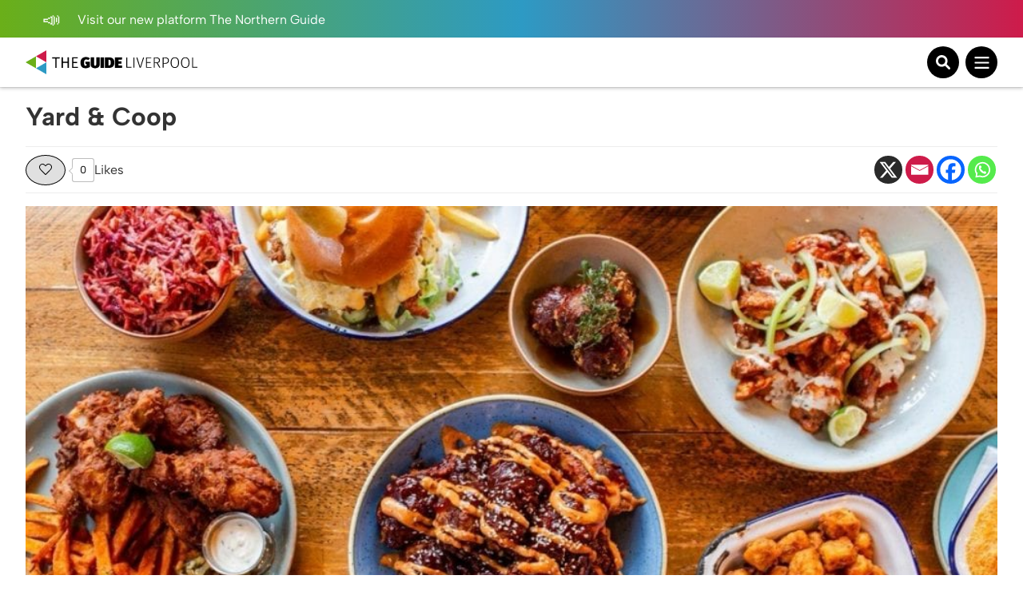

--- FILE ---
content_type: text/html; charset=UTF-8
request_url: https://theguideliverpool.com/directory/yard-coop/
body_size: 14882
content:
<!DOCTYPE html>
<!--[if lt IE 7 ]> <html class="ie6" dir="ltr" lang="en-GB"> <![endif]-->
<!--[if IE 7 ]>    <html class="ie7" dir="ltr" lang="en-GB"> <![endif]-->
<!--[if IE 8 ]>    <html class="ie8" dir="ltr" lang="en-GB"> <![endif]-->
<!--[if (gte IE 9)|!(IE)]><!-->
<html dir="ltr" lang="en-GB">
<!--<![endif]-->
<head>
<!-- Google tag (gtag.js) -->
<script async src="https://www.googletagmanager.com/gtag/js?id=UA-68014430-1"></script>
<script>
window.dataLayer = window.dataLayer || [];
function gtag(){dataLayer.push(arguments);}
gtag('js', new Date());
gtag('config', 'UA-68014430-1');
</script>
<!-- Google tag (gtag.js) - Google Analytics 4 tag -->
<script async src="https://www.googletagmanager.com/gtag/js?id=G-Y2P6FL2755"></script>
<script>
window.dataLayer = window.dataLayer || [];
function gtag(){dataLayer.push(arguments);}
gtag('js', new Date());
gtag('config', 'G-Y2P6FL2755');
</script>
<!-- Google AdSense -->
<script async src="https://pagead2.googlesyndication.com/pagead/js/adsbygoogle.js?client=ca-pub-1257074086621426" crossorigin="anonymous"></script>
<script>
(adsbygoogle = window.adsbygoogle || []).push({
google_ad_client: "ca-pub-1257074086621426",
enable_page_level_ads: true,
overlays: {bottom: true}
});
</script>
<meta charset="UTF-8" />
<meta name="viewport" content="initial-scale=1.0, width=device-width, maximum-scale=1.0, user-scalable=no" />
<meta http-equiv="X-UA-Compatible" content="IE=edge">
<title>
Yard &amp; Coop | The Guide Liverpool	</title>
<link rel="icon" type="image/png" href="<https://theguideliverpool.com/wp-content/themes/theguide/assets/images/favicon.png">
<link rel="shortcut icon" href="https://theguideliverpool.com/wp-content/themes/theguide/assets/images/favicon.png" />
<script type="text/javascript" src="https://cdn.jsdelivr.net/npm/lozad/dist/lozad.min.js"></script>
<meta name='robots' content='index, follow, max-image-preview:large, max-snippet:-1, max-video-preview:-1' />
<style>img:is([sizes="auto" i], [sizes^="auto," i]) { contain-intrinsic-size: 3000px 1500px }</style>
<!-- This site is optimized with the Yoast SEO Premium plugin v21.7 (Yoast SEO v26.2) - https://yoast.com/wordpress/plugins/seo/ -->
<meta name="description" content="Yard &amp; Coop is a bar and restaurant on Hanover Street for people who love booze &amp; chicken! Find out more info about them here." />
<link rel="canonical" href="https://theguideliverpool.com/directory/yard-coop/" />
<meta property="og:locale" content="en_GB" />
<meta property="og:type" content="article" />
<meta property="og:title" content="Yard &amp; Coop" />
<meta property="og:description" content="Yard &amp; Coop is a bar and restaurant on Hanover Street for people who love booze &amp; chicken! Find out more info about them here." />
<meta property="og:url" content="https://theguideliverpool.com/directory/yard-coop/" />
<meta property="og:site_name" content="The Guide Liverpool" />
<meta property="article:publisher" content="https://www.facebook.com/TheGuideLpool/" />
<meta property="article:modified_time" content="2023-07-03T12:57:17+00:00" />
<meta name="twitter:card" content="summary_large_image" />
<meta name="twitter:site" content="@TheGuideLpool" />
<meta name="twitter:label1" content="Estimated reading time" />
<meta name="twitter:data1" content="1 minute" />
<script type="application/ld+json" class="yoast-schema-graph">{"@context":"https://schema.org","@graph":[{"@type":"WebPage","@id":"https://theguideliverpool.com/directory/yard-coop/","url":"https://theguideliverpool.com/directory/yard-coop/","name":"Yard & Coop | The Guide Liverpool","isPartOf":{"@id":"https://theguideliverpool.com/#website"},"datePublished":"2021-05-04T11:10:24+00:00","dateModified":"2023-07-03T12:57:17+00:00","description":"Yard & Coop is a bar and restaurant on Hanover Street for people who love booze & chicken! Find out more info about them here.","breadcrumb":{"@id":"https://theguideliverpool.com/directory/yard-coop/#breadcrumb"},"inLanguage":"en-GB","potentialAction":[{"@type":"ReadAction","target":["https://theguideliverpool.com/directory/yard-coop/"]}]},{"@type":"BreadcrumbList","@id":"https://theguideliverpool.com/directory/yard-coop/#breadcrumb","itemListElement":[{"@type":"ListItem","position":1,"name":"Home","item":"https://theguideliverpool.com/"},{"@type":"ListItem","position":2,"name":"Directory","item":"https://theguideliverpool.com/directory/"},{"@type":"ListItem","position":3,"name":"Yard &#038; Coop"}]},{"@type":"WebSite","@id":"https://theguideliverpool.com/#website","url":"https://theguideliverpool.com/","name":"The Guide Liverpool","description":"","publisher":{"@id":"https://theguideliverpool.com/#organization"},"potentialAction":[{"@type":"SearchAction","target":{"@type":"EntryPoint","urlTemplate":"https://theguideliverpool.com/?s={search_term_string}"},"query-input":{"@type":"PropertyValueSpecification","valueRequired":true,"valueName":"search_term_string"}}],"inLanguage":"en-GB"},{"@type":"Organization","@id":"https://theguideliverpool.com/#organization","name":"The Guide Liverpool","url":"https://theguideliverpool.com/","logo":{"@type":"ImageObject","inLanguage":"en-GB","@id":"https://theguideliverpool.com/#/schema/logo/image/","url":"https://theguideliverpool.com/wp-content/uploads/2019/11/logo_black.png","contentUrl":"https://theguideliverpool.com/wp-content/uploads/2019/11/logo_black.png","width":1000,"height":500,"caption":"The Guide Liverpool"},"image":{"@id":"https://theguideliverpool.com/#/schema/logo/image/"},"sameAs":["https://www.facebook.com/TheGuideLpool/","https://x.com/TheGuideLpool","https://www.instagram.com/theguidelpool/","https://www.linkedin.com/company/the-guide-liverpool-ltd/","https://www.youtube.com/c/TheGuideLiverpool","https://www.tiktok.com/@theguideliverpool"]}]}</script>
<!-- / Yoast SEO Premium plugin. -->
<!-- theguideliverpool.com is managing ads with Advanced Ads 2.0.13 – https://wpadvancedads.com/ --><script data-wpfc-render="false" id="thegu-ready">
window.advanced_ads_ready=function(e,a){a=a||"complete";var d=function(e){return"interactive"===a?"loading"!==e:"complete"===e};d(document.readyState)?e():document.addEventListener("readystatechange",(function(a){d(a.target.readyState)&&e()}),{once:"interactive"===a})},window.advanced_ads_ready_queue=window.advanced_ads_ready_queue||[];		</script>
<!-- <link rel='stylesheet' id='igoo-block-library-css' href='https://theguideliverpool.com/wp-content/plugins/igoo-block-library/dist/css/igooblocks.css?ver=6.8.3' type='text/css' media='all' /> -->
<!-- <link rel='stylesheet' id='sbi_styles-css' href='https://theguideliverpool.com/wp-content/plugins/instagram-feed-pro/css/sbi-styles.min.css?ver=6.8.1' type='text/css' media='all' /> -->
<!-- <link rel='stylesheet' id='wp-block-library-css' href='https://theguideliverpool.com/wp-includes/css/dist/block-library/style.min.css?ver=6.8.3' type='text/css' media='all' /> -->
<link rel="stylesheet" type="text/css" href="//theguideliverpool.com/wp-content/cache/wpfc-minified/er72mb5c/47ae1.css" media="all"/>
<style id='global-styles-inline-css' type='text/css'>
:root{--wp--preset--aspect-ratio--square: 1;--wp--preset--aspect-ratio--4-3: 4/3;--wp--preset--aspect-ratio--3-4: 3/4;--wp--preset--aspect-ratio--3-2: 3/2;--wp--preset--aspect-ratio--2-3: 2/3;--wp--preset--aspect-ratio--16-9: 16/9;--wp--preset--aspect-ratio--9-16: 9/16;--wp--preset--color--black: #000000;--wp--preset--color--cyan-bluish-gray: #abb8c3;--wp--preset--color--white: #ffffff;--wp--preset--color--pale-pink: #f78da7;--wp--preset--color--vivid-red: #cf2e2e;--wp--preset--color--luminous-vivid-orange: #ff6900;--wp--preset--color--luminous-vivid-amber: #fcb900;--wp--preset--color--light-green-cyan: #7bdcb5;--wp--preset--color--vivid-green-cyan: #00d084;--wp--preset--color--pale-cyan-blue: #8ed1fc;--wp--preset--color--vivid-cyan-blue: #0693e3;--wp--preset--color--vivid-purple: #9b51e0;--wp--preset--color--grey: #333;--wp--preset--color--grey-light: #BCBCBC;--wp--preset--color--navy: #001A36;--wp--preset--color--green: #009131;--wp--preset--color--red: #CE1B4A;--wp--preset--color--blue: #2D9AC4;--wp--preset--color--blue-light: #00BCFF;--wp--preset--color--blue-alt: #188BEC;--wp--preset--color--orange: #F95A00;--wp--preset--color--orange-alt: #F0A116;--wp--preset--color--yellow: #FADD2A;--wp--preset--color--aqua: #00B5B5;--wp--preset--color--green-dark: #005D2E;--wp--preset--color--purple: #732683;--wp--preset--color--pink: #BD1E6C;--wp--preset--gradient--vivid-cyan-blue-to-vivid-purple: linear-gradient(135deg,rgba(6,147,227,1) 0%,rgb(155,81,224) 100%);--wp--preset--gradient--light-green-cyan-to-vivid-green-cyan: linear-gradient(135deg,rgb(122,220,180) 0%,rgb(0,208,130) 100%);--wp--preset--gradient--luminous-vivid-amber-to-luminous-vivid-orange: linear-gradient(135deg,rgba(252,185,0,1) 0%,rgba(255,105,0,1) 100%);--wp--preset--gradient--luminous-vivid-orange-to-vivid-red: linear-gradient(135deg,rgba(255,105,0,1) 0%,rgb(207,46,46) 100%);--wp--preset--gradient--very-light-gray-to-cyan-bluish-gray: linear-gradient(135deg,rgb(238,238,238) 0%,rgb(169,184,195) 100%);--wp--preset--gradient--cool-to-warm-spectrum: linear-gradient(135deg,rgb(74,234,220) 0%,rgb(151,120,209) 20%,rgb(207,42,186) 40%,rgb(238,44,130) 60%,rgb(251,105,98) 80%,rgb(254,248,76) 100%);--wp--preset--gradient--blush-light-purple: linear-gradient(135deg,rgb(255,206,236) 0%,rgb(152,150,240) 100%);--wp--preset--gradient--blush-bordeaux: linear-gradient(135deg,rgb(254,205,165) 0%,rgb(254,45,45) 50%,rgb(107,0,62) 100%);--wp--preset--gradient--luminous-dusk: linear-gradient(135deg,rgb(255,203,112) 0%,rgb(199,81,192) 50%,rgb(65,88,208) 100%);--wp--preset--gradient--pale-ocean: linear-gradient(135deg,rgb(255,245,203) 0%,rgb(182,227,212) 50%,rgb(51,167,181) 100%);--wp--preset--gradient--electric-grass: linear-gradient(135deg,rgb(202,248,128) 0%,rgb(113,206,126) 100%);--wp--preset--gradient--midnight: linear-gradient(135deg,rgb(2,3,129) 0%,rgb(40,116,252) 100%);--wp--preset--font-size--small: 13px;--wp--preset--font-size--medium: 20px;--wp--preset--font-size--large: 36px;--wp--preset--font-size--x-large: 42px;--wp--preset--spacing--20: 0.44rem;--wp--preset--spacing--30: 0.67rem;--wp--preset--spacing--40: 1rem;--wp--preset--spacing--50: 1.5rem;--wp--preset--spacing--60: 2.25rem;--wp--preset--spacing--70: 3.38rem;--wp--preset--spacing--80: 5.06rem;--wp--preset--shadow--natural: 6px 6px 9px rgba(0, 0, 0, 0.2);--wp--preset--shadow--deep: 12px 12px 50px rgba(0, 0, 0, 0.4);--wp--preset--shadow--sharp: 6px 6px 0px rgba(0, 0, 0, 0.2);--wp--preset--shadow--outlined: 6px 6px 0px -3px rgba(255, 255, 255, 1), 6px 6px rgba(0, 0, 0, 1);--wp--preset--shadow--crisp: 6px 6px 0px rgba(0, 0, 0, 1);}:root { --wp--style--global--content-size: 840px;--wp--style--global--wide-size: 1100px; }:where(body) { margin: 0; }.wp-site-blocks > .alignleft { float: left; margin-right: 2em; }.wp-site-blocks > .alignright { float: right; margin-left: 2em; }.wp-site-blocks > .aligncenter { justify-content: center; margin-left: auto; margin-right: auto; }:where(.wp-site-blocks) > * { margin-block-start: 24px; margin-block-end: 0; }:where(.wp-site-blocks) > :first-child { margin-block-start: 0; }:where(.wp-site-blocks) > :last-child { margin-block-end: 0; }:root { --wp--style--block-gap: 24px; }:root :where(.is-layout-flow) > :first-child{margin-block-start: 0;}:root :where(.is-layout-flow) > :last-child{margin-block-end: 0;}:root :where(.is-layout-flow) > *{margin-block-start: 24px;margin-block-end: 0;}:root :where(.is-layout-constrained) > :first-child{margin-block-start: 0;}:root :where(.is-layout-constrained) > :last-child{margin-block-end: 0;}:root :where(.is-layout-constrained) > *{margin-block-start: 24px;margin-block-end: 0;}:root :where(.is-layout-flex){gap: 24px;}:root :where(.is-layout-grid){gap: 24px;}.is-layout-flow > .alignleft{float: left;margin-inline-start: 0;margin-inline-end: 2em;}.is-layout-flow > .alignright{float: right;margin-inline-start: 2em;margin-inline-end: 0;}.is-layout-flow > .aligncenter{margin-left: auto !important;margin-right: auto !important;}.is-layout-constrained > .alignleft{float: left;margin-inline-start: 0;margin-inline-end: 2em;}.is-layout-constrained > .alignright{float: right;margin-inline-start: 2em;margin-inline-end: 0;}.is-layout-constrained > .aligncenter{margin-left: auto !important;margin-right: auto !important;}.is-layout-constrained > :where(:not(.alignleft):not(.alignright):not(.alignfull)){max-width: var(--wp--style--global--content-size);margin-left: auto !important;margin-right: auto !important;}.is-layout-constrained > .alignwide{max-width: var(--wp--style--global--wide-size);}body .is-layout-flex{display: flex;}.is-layout-flex{flex-wrap: wrap;align-items: center;}.is-layout-flex > :is(*, div){margin: 0;}body .is-layout-grid{display: grid;}.is-layout-grid > :is(*, div){margin: 0;}body{padding-top: 0px;padding-right: 0px;padding-bottom: 0px;padding-left: 0px;}a:where(:not(.wp-element-button)){text-decoration: underline;}:root :where(.wp-element-button, .wp-block-button__link){background-color: #32373c;border-width: 0;color: #fff;font-family: inherit;font-size: inherit;line-height: inherit;padding: calc(0.667em + 2px) calc(1.333em + 2px);text-decoration: none;}.has-black-color{color: var(--wp--preset--color--black) !important;}.has-cyan-bluish-gray-color{color: var(--wp--preset--color--cyan-bluish-gray) !important;}.has-white-color{color: var(--wp--preset--color--white) !important;}.has-pale-pink-color{color: var(--wp--preset--color--pale-pink) !important;}.has-vivid-red-color{color: var(--wp--preset--color--vivid-red) !important;}.has-luminous-vivid-orange-color{color: var(--wp--preset--color--luminous-vivid-orange) !important;}.has-luminous-vivid-amber-color{color: var(--wp--preset--color--luminous-vivid-amber) !important;}.has-light-green-cyan-color{color: var(--wp--preset--color--light-green-cyan) !important;}.has-vivid-green-cyan-color{color: var(--wp--preset--color--vivid-green-cyan) !important;}.has-pale-cyan-blue-color{color: var(--wp--preset--color--pale-cyan-blue) !important;}.has-vivid-cyan-blue-color{color: var(--wp--preset--color--vivid-cyan-blue) !important;}.has-vivid-purple-color{color: var(--wp--preset--color--vivid-purple) !important;}.has-grey-color{color: var(--wp--preset--color--grey) !important;}.has-grey-light-color{color: var(--wp--preset--color--grey-light) !important;}.has-navy-color{color: var(--wp--preset--color--navy) !important;}.has-green-color{color: var(--wp--preset--color--green) !important;}.has-red-color{color: var(--wp--preset--color--red) !important;}.has-blue-color{color: var(--wp--preset--color--blue) !important;}.has-blue-light-color{color: var(--wp--preset--color--blue-light) !important;}.has-blue-alt-color{color: var(--wp--preset--color--blue-alt) !important;}.has-orange-color{color: var(--wp--preset--color--orange) !important;}.has-orange-alt-color{color: var(--wp--preset--color--orange-alt) !important;}.has-yellow-color{color: var(--wp--preset--color--yellow) !important;}.has-aqua-color{color: var(--wp--preset--color--aqua) !important;}.has-green-dark-color{color: var(--wp--preset--color--green-dark) !important;}.has-purple-color{color: var(--wp--preset--color--purple) !important;}.has-pink-color{color: var(--wp--preset--color--pink) !important;}.has-black-background-color{background-color: var(--wp--preset--color--black) !important;}.has-cyan-bluish-gray-background-color{background-color: var(--wp--preset--color--cyan-bluish-gray) !important;}.has-white-background-color{background-color: var(--wp--preset--color--white) !important;}.has-pale-pink-background-color{background-color: var(--wp--preset--color--pale-pink) !important;}.has-vivid-red-background-color{background-color: var(--wp--preset--color--vivid-red) !important;}.has-luminous-vivid-orange-background-color{background-color: var(--wp--preset--color--luminous-vivid-orange) !important;}.has-luminous-vivid-amber-background-color{background-color: var(--wp--preset--color--luminous-vivid-amber) !important;}.has-light-green-cyan-background-color{background-color: var(--wp--preset--color--light-green-cyan) !important;}.has-vivid-green-cyan-background-color{background-color: var(--wp--preset--color--vivid-green-cyan) !important;}.has-pale-cyan-blue-background-color{background-color: var(--wp--preset--color--pale-cyan-blue) !important;}.has-vivid-cyan-blue-background-color{background-color: var(--wp--preset--color--vivid-cyan-blue) !important;}.has-vivid-purple-background-color{background-color: var(--wp--preset--color--vivid-purple) !important;}.has-grey-background-color{background-color: var(--wp--preset--color--grey) !important;}.has-grey-light-background-color{background-color: var(--wp--preset--color--grey-light) !important;}.has-navy-background-color{background-color: var(--wp--preset--color--navy) !important;}.has-green-background-color{background-color: var(--wp--preset--color--green) !important;}.has-red-background-color{background-color: var(--wp--preset--color--red) !important;}.has-blue-background-color{background-color: var(--wp--preset--color--blue) !important;}.has-blue-light-background-color{background-color: var(--wp--preset--color--blue-light) !important;}.has-blue-alt-background-color{background-color: var(--wp--preset--color--blue-alt) !important;}.has-orange-background-color{background-color: var(--wp--preset--color--orange) !important;}.has-orange-alt-background-color{background-color: var(--wp--preset--color--orange-alt) !important;}.has-yellow-background-color{background-color: var(--wp--preset--color--yellow) !important;}.has-aqua-background-color{background-color: var(--wp--preset--color--aqua) !important;}.has-green-dark-background-color{background-color: var(--wp--preset--color--green-dark) !important;}.has-purple-background-color{background-color: var(--wp--preset--color--purple) !important;}.has-pink-background-color{background-color: var(--wp--preset--color--pink) !important;}.has-black-border-color{border-color: var(--wp--preset--color--black) !important;}.has-cyan-bluish-gray-border-color{border-color: var(--wp--preset--color--cyan-bluish-gray) !important;}.has-white-border-color{border-color: var(--wp--preset--color--white) !important;}.has-pale-pink-border-color{border-color: var(--wp--preset--color--pale-pink) !important;}.has-vivid-red-border-color{border-color: var(--wp--preset--color--vivid-red) !important;}.has-luminous-vivid-orange-border-color{border-color: var(--wp--preset--color--luminous-vivid-orange) !important;}.has-luminous-vivid-amber-border-color{border-color: var(--wp--preset--color--luminous-vivid-amber) !important;}.has-light-green-cyan-border-color{border-color: var(--wp--preset--color--light-green-cyan) !important;}.has-vivid-green-cyan-border-color{border-color: var(--wp--preset--color--vivid-green-cyan) !important;}.has-pale-cyan-blue-border-color{border-color: var(--wp--preset--color--pale-cyan-blue) !important;}.has-vivid-cyan-blue-border-color{border-color: var(--wp--preset--color--vivid-cyan-blue) !important;}.has-vivid-purple-border-color{border-color: var(--wp--preset--color--vivid-purple) !important;}.has-grey-border-color{border-color: var(--wp--preset--color--grey) !important;}.has-grey-light-border-color{border-color: var(--wp--preset--color--grey-light) !important;}.has-navy-border-color{border-color: var(--wp--preset--color--navy) !important;}.has-green-border-color{border-color: var(--wp--preset--color--green) !important;}.has-red-border-color{border-color: var(--wp--preset--color--red) !important;}.has-blue-border-color{border-color: var(--wp--preset--color--blue) !important;}.has-blue-light-border-color{border-color: var(--wp--preset--color--blue-light) !important;}.has-blue-alt-border-color{border-color: var(--wp--preset--color--blue-alt) !important;}.has-orange-border-color{border-color: var(--wp--preset--color--orange) !important;}.has-orange-alt-border-color{border-color: var(--wp--preset--color--orange-alt) !important;}.has-yellow-border-color{border-color: var(--wp--preset--color--yellow) !important;}.has-aqua-border-color{border-color: var(--wp--preset--color--aqua) !important;}.has-green-dark-border-color{border-color: var(--wp--preset--color--green-dark) !important;}.has-purple-border-color{border-color: var(--wp--preset--color--purple) !important;}.has-pink-border-color{border-color: var(--wp--preset--color--pink) !important;}.has-vivid-cyan-blue-to-vivid-purple-gradient-background{background: var(--wp--preset--gradient--vivid-cyan-blue-to-vivid-purple) !important;}.has-light-green-cyan-to-vivid-green-cyan-gradient-background{background: var(--wp--preset--gradient--light-green-cyan-to-vivid-green-cyan) !important;}.has-luminous-vivid-amber-to-luminous-vivid-orange-gradient-background{background: var(--wp--preset--gradient--luminous-vivid-amber-to-luminous-vivid-orange) !important;}.has-luminous-vivid-orange-to-vivid-red-gradient-background{background: var(--wp--preset--gradient--luminous-vivid-orange-to-vivid-red) !important;}.has-very-light-gray-to-cyan-bluish-gray-gradient-background{background: var(--wp--preset--gradient--very-light-gray-to-cyan-bluish-gray) !important;}.has-cool-to-warm-spectrum-gradient-background{background: var(--wp--preset--gradient--cool-to-warm-spectrum) !important;}.has-blush-light-purple-gradient-background{background: var(--wp--preset--gradient--blush-light-purple) !important;}.has-blush-bordeaux-gradient-background{background: var(--wp--preset--gradient--blush-bordeaux) !important;}.has-luminous-dusk-gradient-background{background: var(--wp--preset--gradient--luminous-dusk) !important;}.has-pale-ocean-gradient-background{background: var(--wp--preset--gradient--pale-ocean) !important;}.has-electric-grass-gradient-background{background: var(--wp--preset--gradient--electric-grass) !important;}.has-midnight-gradient-background{background: var(--wp--preset--gradient--midnight) !important;}.has-small-font-size{font-size: var(--wp--preset--font-size--small) !important;}.has-medium-font-size{font-size: var(--wp--preset--font-size--medium) !important;}.has-large-font-size{font-size: var(--wp--preset--font-size--large) !important;}.has-x-large-font-size{font-size: var(--wp--preset--font-size--x-large) !important;}
:root :where(.wp-block-pullquote){font-size: 1.5em;line-height: 1.6;}
</style>
<!-- <link rel='stylesheet' id='wp-ulike-css' href='https://theguideliverpool.com/wp-content/plugins/wp-ulike/assets/css/wp-ulike.min.css?ver=4.7.11' type='text/css' media='all' /> -->
<!-- <link rel='stylesheet' id='main_styles-css' href='https://theguideliverpool.com/wp-content/themes/theguide/assets/css/style.css?ver=6.8.3' type='text/css' media='all' /> -->
<!-- <link rel='stylesheet' id='heateor_sss_frontend_css-css' href='https://theguideliverpool.com/wp-content/plugins/sassy-social-share/public/css/sassy-social-share-public.css?ver=3.3.79' type='text/css' media='all' /> -->
<link rel="stylesheet" type="text/css" href="//theguideliverpool.com/wp-content/cache/wpfc-minified/10qdvkf9/47ae1.css" media="all"/>
<style id='heateor_sss_frontend_css-inline-css' type='text/css'>
.heateor_sss_button_instagram span.heateor_sss_svg,a.heateor_sss_instagram span.heateor_sss_svg{background:radial-gradient(circle at 30% 107%,#fdf497 0,#fdf497 5%,#fd5949 45%,#d6249f 60%,#285aeb 90%)}.heateor_sss_horizontal_sharing .heateor_sss_svg,.heateor_sss_standard_follow_icons_container .heateor_sss_svg{color:#fff;border-width:0px;border-style:solid;border-color:transparent}.heateor_sss_horizontal_sharing .heateorSssTCBackground{color:#666}.heateor_sss_horizontal_sharing span.heateor_sss_svg:hover,.heateor_sss_standard_follow_icons_container span.heateor_sss_svg:hover{border-color:transparent;}.heateor_sss_vertical_sharing span.heateor_sss_svg,.heateor_sss_floating_follow_icons_container span.heateor_sss_svg{color:#fff;border-width:0px;border-style:solid;border-color:transparent;}.heateor_sss_vertical_sharing .heateorSssTCBackground{color:#666;}.heateor_sss_vertical_sharing span.heateor_sss_svg:hover,.heateor_sss_floating_follow_icons_container span.heateor_sss_svg:hover{border-color:transparent;}@media screen and (max-width:783px) {.heateor_sss_vertical_sharing{display:none!important}}
</style>
<script type="text/javascript" src="https://theguideliverpool.com/wp-includes/js/jquery/jquery.min.js?ver=3.7.1" id="jquery-core-js"></script>
<script type="text/javascript" src="https://theguideliverpool.com/wp-includes/js/jquery/jquery-migrate.min.js?ver=3.4.1" id="jquery-migrate-js"></script>
<script type="text/javascript" id="advanced-ads-advanced-js-js-extra">
/* <![CDATA[ */
var advads_options = {"blog_id":"1","privacy":{"enabled":false,"state":"not_needed"}};
/* ]]> */
</script>
<script type="text/javascript" src="https://theguideliverpool.com/wp-content/plugins/advanced-ads/public/assets/js/advanced.min.js?ver=2.0.13" id="advanced-ads-advanced-js-js"></script>
<link rel='shortlink' href='https://theguideliverpool.com/?p=71975' />
<link rel="alternate" title="oEmbed (JSON)" type="application/json+oembed" href="https://theguideliverpool.com/wp-json/oembed/1.0/embed?url=https%3A%2F%2Ftheguideliverpool.com%2Fdirectory%2Fyard-coop%2F" />
<link rel="alternate" title="oEmbed (XML)" type="text/xml+oembed" href="https://theguideliverpool.com/wp-json/oembed/1.0/embed?url=https%3A%2F%2Ftheguideliverpool.com%2Fdirectory%2Fyard-coop%2F&#038;format=xml" />
<script type="text/javascript">
var advadsCfpQueue = [];
var advadsCfpAd = function( adID ){
if ( 'undefined' == typeof advadsProCfp ) { advadsCfpQueue.push( adID ) } else { advadsProCfp.addElement( adID ) }
};
</script>
<script>
(function () {
var scriptDone = false;
document.addEventListener( 'advanced_ads_privacy', function ( event ) {
if (
( event.detail.state !== 'accepted' && event.detail.state !== 'not_needed' && ! advads.privacy.is_adsense_npa_enabled() )
|| scriptDone
|| advads.get_cookie( 'advads_pro_cfp_ban' )
) {
return;
}
// Google adsense script can only be added once.
scriptDone = true;
var script = document.createElement( 'script' ),
first = document.getElementsByTagName( 'script' )[0];
script.async = true;
script.src = 'https://pagead2.googlesyndication.com/pagead/js/adsbygoogle.js?client=ca-pub-1257074086621426';
script.dataset.adClient = "ca-pub-1257074086621426";
first.parentNode.insertBefore( script, first );
} );
} )();
</script>
<link rel="icon" href="https://theguideliverpool.com/wp-content/uploads/2019/11/cropped-new_icon_active.fw_-1-32x32.png" sizes="32x32" />
<link rel="icon" href="https://theguideliverpool.com/wp-content/uploads/2019/11/cropped-new_icon_active.fw_-1-192x192.png" sizes="192x192" />
<link rel="apple-touch-icon" href="https://theguideliverpool.com/wp-content/uploads/2019/11/cropped-new_icon_active.fw_-1-180x180.png" />
<meta name="msapplication-TileImage" content="https://theguideliverpool.com/wp-content/uploads/2019/11/cropped-new_icon_active.fw_-1-270x270.png" />
</head>
<body class="wp-singular directory-template-default single single-directory postid-71975 wp-theme-theguide has-notification directory-yard-coop aa-prefix-thegu-">
<div class="notification">
<div class="container">
<div class="left">
<p>
<a href="https://thenorthernguide.com">
<img alt="Announcement icon" src="https://theguideliverpool.com/wp-content/themes/theguide/assets/images/announcement.svg" width="25" height="20" />
Visit our new platform The Northern Guide														</a>
</p>
</div>
<div class="right small-to-wide-hide">
<p><a href="/liverpool-business-advertisement/">Advertise with us</a></p>
<p><a href="/liverpool-business-video-production/">Video Services</a></p>
<p><a href="/contact-us/">Contact</a></p>
</div>
</div>
</div>
<header class="primary-header">
<div class="content container">
<div class="logo-wrapper">
<a class="logo-container" href="https://theguideliverpool.com/">
<img class="logo small-to-wide-hide lozad" alt="The Guide Liverpool" data-src="https://theguideliverpool.com/wp-content/themes/theguide/assets/images/logo.svg" width="135" height="55" />
<img class="logo wide-up-hide lozad" alt="The Guide Liverpool" data-src="https://theguideliverpool.com/wp-content/themes/theguide/assets/images/logo-small.svg" width="240" height="55" />
</a>
</div>
<div class="navigation">
<nav id="header_nav" aria-expanded="true">
<ul>
<li class="menu-item-has-children">
<a href="/category/latest/">Latest</a>
<div class="sub-menu">
<div class="container">
<div class="current-item">
<p><a href="/category/latest/">Latest</a></p>
<a href="/category/latest/">View All</a>
</div>
<ul>
<li>
<a href="/category/latest/">View All Latest News</a>
</li>
<li>
<a href="/category/latest/liverpool-news/">News</a>
</li>
<li>
<a href="https://theguideliverpool.com/category/going-out/food-drink/">Food</a>
</li>
<li>
<a href="/category/features/">Features</a>
</li>
<li>
<a href="https://theguideliverpool.com/category/going-out/nightlife/">Nightlife</a>
</li>
<li>
<a href="https://theguideliverpool.com/category/family/">Family</a>
</li>
</ul>
<div class="nav-featured">
<p>Featured</p>
<a class="article" href="https://theguideliverpool.com/how-a-fictional-lion-inspired-thousands-of-acts-of-kindness-across-liverpool/">
<img class="lozad" data-src="https://theguideliverpool.com/wp-content/uploads/2026/01/Kindness-Rocks.jpg" alt="How a fictional lion inspired thousands of acts of kindness across Liverpool">
<p>How a fictional lion inspired thousands of acts of kindness across Liverpool</p>
</a>
<a class="article" href="https://theguideliverpool.com/the-aintree-ladies-day-style-awards-are-bigger-than-ever-for-2026/">
<img class="lozad" data-src="https://theguideliverpool.com/wp-content/uploads/2024/02/dress_code_gallery_7-e1712049047757.jpg" alt="The Aintree Ladies Day Style Awards are bigger than ever for 2026">
<p>The Aintree Ladies Day Style Awards are bigger than ever for 2026</p>
</a>
</div>
<div class="mobile-sub-menu wide-up-hide">
<p>
<a href="/liverpool-business-advertisement/" class="button">
<span>Advertise with us</span>
<img alt="Announcement icon" class="lozad" data-src="https://theguideliverpool.com/wp-content/themes/theguide/assets/images/announcement.svg" width="25" height="20" />
</a>
</p>
<p>
<a href="/liverpool-business-video-production/" class="button">
<span>Video Services</span>
<img alt="Camera icon" class="lozad" data-src="https://theguideliverpool.com/wp-content/themes/theguide/assets/images/camera.svg" width="25" height="25" />
</a>
</p>
<p>
<a href="/contact-us/" class="button">
<span>Contact</span>
<img alt="Wave icon" class="lozad" data-src="https://theguideliverpool.com/wp-content/themes/theguide/assets/images/wave.svg" width="25" height="25" />
</a>
</p>
<p class="email"><a href="mailto:info@theguideliverpool.com">info@theguideliverpool.com</a></p>
<p class="phone"><a href="tel:+441517020143">+44 151 702 0143</a></p>
<ul class="social">
<li><a href="https://www.instagram.com/theguideliverpool" target="_blank"><img class="lozad" data-src="https://theguideliverpool.com/wp-content/themes/theguide/assets/images/instagram.svg" alt="Instagram" width="30" height="30" ></a></li>
<li><a href="https://www.tiktok.com/@theguideliverpool" target="_blank"><img class="lozad" data-src="https://theguideliverpool.com/wp-content/themes/theguide/assets/images/tiktok.svg" alt="Tikton" width="30" height="30" ></a></li>
<li><a href="https://twitter.com/TheGuideLpool" target="_blank"><img class="lozad" data-src="https://theguideliverpool.com/wp-content/themes/theguide/assets/images/twitter.svg" alt="Twitter" width="30" height="30" ></a></li>
<li><a href="https://www.youtube.com/c/TheGuideLiverpool" target="_blank"><img class="lozad" data-src="https://theguideliverpool.com/wp-content/themes/theguide/assets/images/youtube.svg" alt="Youtube" width="30" height="30" ></a></li>
<li><a href="https://www.facebook.com/TheGuideLiverpool" target="_blank"><img class="lozad" data-src="https://theguideliverpool.com/wp-content/themes/theguide/assets/images/facebook.svg" alt="Facebook" width="30" height="30" ></a></li>
<li><a href="https://www.linkedin.com/company/the-guide-liverpool-ltd" target="_blank"><img class="lozad" data-src="https://theguideliverpool.com/wp-content/themes/theguide/assets/images/linkedin.svg" alt="Linkedin" width="30" height="30" ></a></li>
</ul>
</div>
</div>
</div>
</li>
<li class="">
<a href="https://theguideliverpool.com/category/events/christmas/">Christmas </a>
<div class="sub-menu">
<div class="container">
<div class="current-item">
<p><a href="https://theguideliverpool.com/category/events/christmas/">Christmas </a></p>
<a href="https://theguideliverpool.com/category/events/christmas/">View All</a>
</div>
<ul>
<li>
<a href="https://theguideliverpool.com/category/events/christmas/">View All Christmas  News</a>
</li>
</ul>
<div class="nav-featured">
<p>Featured</p>
<a class="article" href="https://theguideliverpool.com/where-you-can-take-your-empty-christmas-chocolate-tubs-to-raise-thousands-for-macmillan/">
<img class="lozad" data-src="https://theguideliverpool.com/wp-content/uploads/2026/01/GK_HT_Tub2Pub_2024_004-scaled-e1767804013843.jpg" alt="Where you can take your empty Christmas chocolate tubs to raise thousands for Macmillan">
<p>Where you can take your empty Christmas chocolate tubs to raise thousands for Macmillan</p>
</a>
<a class="article" href="https://theguideliverpool.com/woolton-picture-house-plays-host-to-a-christmas-eve-proposal-and-she-said-yes/">
<img class="lozad" data-src="https://theguideliverpool.com/wp-content/uploads/2025/12/WPH-Proposal-Jacob-and-Lucy-scaled.jpg" alt="Woolton Picture House plays host to a Christmas Eve proposal, and she said yes!">
<p>Woolton Picture House plays host to a Christmas Eve proposal, and she said yes!</p>
</a>
</div>
<div class="mobile-sub-menu wide-up-hide">
<p>
<a href="/liverpool-business-advertisement/" class="button">
<span>Advertise with us</span>
<img alt="Announcement icon" class="lozad" data-src="https://theguideliverpool.com/wp-content/themes/theguide/assets/images/announcement.svg" width="25" height="20" />
</a>
</p>
<p>
<a href="/liverpool-business-video-production/" class="button">
<span>Video Services</span>
<img alt="Camera icon" class="lozad" data-src="https://theguideliverpool.com/wp-content/themes/theguide/assets/images/camera.svg" width="25" height="25" />
</a>
</p>
<p>
<a href="/contact-us/" class="button">
<span>Contact</span>
<img alt="Wave icon" class="lozad" data-src="https://theguideliverpool.com/wp-content/themes/theguide/assets/images/wave.svg" width="25" height="25" />
</a>
</p>
<p class="email"><a href="mailto:info@theguideliverpool.com">info@theguideliverpool.com</a></p>
<p class="phone"><a href="tel:+441517020143">+44 151 702 0143</a></p>
<ul class="social">
<li><a href="https://www.instagram.com/theguideliverpool" target="_blank"><img class="lozad" data-src="https://theguideliverpool.com/wp-content/themes/theguide/assets/images/instagram.svg" alt="Instagram" width="30" height="30" ></a></li>
<li><a href="https://www.tiktok.com/@theguideliverpool" target="_blank"><img class="lozad" data-src="https://theguideliverpool.com/wp-content/themes/theguide/assets/images/tiktok.svg" alt="Tikton" width="30" height="30" ></a></li>
<li><a href="https://twitter.com/TheGuideLpool" target="_blank"><img class="lozad" data-src="https://theguideliverpool.com/wp-content/themes/theguide/assets/images/twitter.svg" alt="Twitter" width="30" height="30" ></a></li>
<li><a href="https://www.youtube.com/c/TheGuideLiverpool" target="_blank"><img class="lozad" data-src="https://theguideliverpool.com/wp-content/themes/theguide/assets/images/youtube.svg" alt="Youtube" width="30" height="30" ></a></li>
<li><a href="https://www.facebook.com/TheGuideLiverpool" target="_blank"><img class="lozad" data-src="https://theguideliverpool.com/wp-content/themes/theguide/assets/images/facebook.svg" alt="Facebook" width="30" height="30" ></a></li>
<li><a href="https://www.linkedin.com/company/the-guide-liverpool-ltd" target="_blank"><img class="lozad" data-src="https://theguideliverpool.com/wp-content/themes/theguide/assets/images/linkedin.svg" alt="Linkedin" width="30" height="30" ></a></li>
</ul>
</div>
</div>
</div>
</li>
<li class="">
<a href="https://theguideliverpool.com/upcoming_events/">Calendar</a>
<div class="sub-menu">
<div class="container">
<div class="current-item">
<p><a href="https://theguideliverpool.com/upcoming_events/">Calendar</a></p>
<a href="https://theguideliverpool.com/upcoming_events/">View All</a>
</div>
<ul>
<li>
<a href="https://theguideliverpool.com/upcoming_events/">View All Calendar News</a>
</li>
</ul>
<div class="nav-featured">
<p>Featured</p>
</div>
<div class="mobile-sub-menu wide-up-hide">
<p>
<a href="/liverpool-business-advertisement/" class="button">
<span>Advertise with us</span>
<img alt="Announcement icon" class="lozad" data-src="https://theguideliverpool.com/wp-content/themes/theguide/assets/images/announcement.svg" width="25" height="20" />
</a>
</p>
<p>
<a href="/liverpool-business-video-production/" class="button">
<span>Video Services</span>
<img alt="Camera icon" class="lozad" data-src="https://theguideliverpool.com/wp-content/themes/theguide/assets/images/camera.svg" width="25" height="25" />
</a>
</p>
<p>
<a href="/contact-us/" class="button">
<span>Contact</span>
<img alt="Wave icon" class="lozad" data-src="https://theguideliverpool.com/wp-content/themes/theguide/assets/images/wave.svg" width="25" height="25" />
</a>
</p>
<p class="email"><a href="mailto:info@theguideliverpool.com">info@theguideliverpool.com</a></p>
<p class="phone"><a href="tel:+441517020143">+44 151 702 0143</a></p>
<ul class="social">
<li><a href="https://www.instagram.com/theguideliverpool" target="_blank"><img class="lozad" data-src="https://theguideliverpool.com/wp-content/themes/theguide/assets/images/instagram.svg" alt="Instagram" width="30" height="30" ></a></li>
<li><a href="https://www.tiktok.com/@theguideliverpool" target="_blank"><img class="lozad" data-src="https://theguideliverpool.com/wp-content/themes/theguide/assets/images/tiktok.svg" alt="Tikton" width="30" height="30" ></a></li>
<li><a href="https://twitter.com/TheGuideLpool" target="_blank"><img class="lozad" data-src="https://theguideliverpool.com/wp-content/themes/theguide/assets/images/twitter.svg" alt="Twitter" width="30" height="30" ></a></li>
<li><a href="https://www.youtube.com/c/TheGuideLiverpool" target="_blank"><img class="lozad" data-src="https://theguideliverpool.com/wp-content/themes/theguide/assets/images/youtube.svg" alt="Youtube" width="30" height="30" ></a></li>
<li><a href="https://www.facebook.com/TheGuideLiverpool" target="_blank"><img class="lozad" data-src="https://theguideliverpool.com/wp-content/themes/theguide/assets/images/facebook.svg" alt="Facebook" width="30" height="30" ></a></li>
<li><a href="https://www.linkedin.com/company/the-guide-liverpool-ltd" target="_blank"><img class="lozad" data-src="https://theguideliverpool.com/wp-content/themes/theguide/assets/images/linkedin.svg" alt="Linkedin" width="30" height="30" ></a></li>
</ul>
</div>
</div>
</div>
</li>
<li class="">
<a href="https://theguideliverpool.com/category/going-out/food-drink/">Food & Drink</a>
<div class="sub-menu">
<div class="container">
<div class="current-item">
<p><a href="https://theguideliverpool.com/category/going-out/food-drink/">Food & Drink</a></p>
<a href="https://theguideliverpool.com/category/going-out/food-drink/">View All</a>
</div>
<ul>
<li>
<a href="https://theguideliverpool.com/category/going-out/food-drink/">View All Food & Drink News</a>
</li>
</ul>
<div class="nav-featured">
<p>Featured</p>
<a class="article" href="https://theguideliverpool.com/city-set-to-celebrate-its-first-major-wine-festival/">
<img class="lozad" data-src="https://theguideliverpool.com/wp-content/uploads/2026/01/Northern-Wine-Festival-The-Guide-Liverpool.jpg" alt="Liverpool set to celebrate its first major wine festival">
<p>Liverpool set to celebrate its first major wine festival</p>
</a>
<a class="article" href="https://theguideliverpool.com/il-forno-unveils-new-look-as-it-undergoes-exciting-transformation/">
<img class="lozad" data-src="https://theguideliverpool.com/wp-content/uploads/2026/01/Botanico.jpg" alt="Il Forno unveils new look as it undergoes exciting transformation">
<p>Il Forno unveils new look as it undergoes exciting transformation</p>
</a>
</div>
<div class="mobile-sub-menu wide-up-hide">
<p>
<a href="/liverpool-business-advertisement/" class="button">
<span>Advertise with us</span>
<img alt="Announcement icon" class="lozad" data-src="https://theguideliverpool.com/wp-content/themes/theguide/assets/images/announcement.svg" width="25" height="20" />
</a>
</p>
<p>
<a href="/liverpool-business-video-production/" class="button">
<span>Video Services</span>
<img alt="Camera icon" class="lozad" data-src="https://theguideliverpool.com/wp-content/themes/theguide/assets/images/camera.svg" width="25" height="25" />
</a>
</p>
<p>
<a href="/contact-us/" class="button">
<span>Contact</span>
<img alt="Wave icon" class="lozad" data-src="https://theguideliverpool.com/wp-content/themes/theguide/assets/images/wave.svg" width="25" height="25" />
</a>
</p>
<p class="email"><a href="mailto:info@theguideliverpool.com">info@theguideliverpool.com</a></p>
<p class="phone"><a href="tel:+441517020143">+44 151 702 0143</a></p>
<ul class="social">
<li><a href="https://www.instagram.com/theguideliverpool" target="_blank"><img class="lozad" data-src="https://theguideliverpool.com/wp-content/themes/theguide/assets/images/instagram.svg" alt="Instagram" width="30" height="30" ></a></li>
<li><a href="https://www.tiktok.com/@theguideliverpool" target="_blank"><img class="lozad" data-src="https://theguideliverpool.com/wp-content/themes/theguide/assets/images/tiktok.svg" alt="Tikton" width="30" height="30" ></a></li>
<li><a href="https://twitter.com/TheGuideLpool" target="_blank"><img class="lozad" data-src="https://theguideliverpool.com/wp-content/themes/theguide/assets/images/twitter.svg" alt="Twitter" width="30" height="30" ></a></li>
<li><a href="https://www.youtube.com/c/TheGuideLiverpool" target="_blank"><img class="lozad" data-src="https://theguideliverpool.com/wp-content/themes/theguide/assets/images/youtube.svg" alt="Youtube" width="30" height="30" ></a></li>
<li><a href="https://www.facebook.com/TheGuideLiverpool" target="_blank"><img class="lozad" data-src="https://theguideliverpool.com/wp-content/themes/theguide/assets/images/facebook.svg" alt="Facebook" width="30" height="30" ></a></li>
<li><a href="https://www.linkedin.com/company/the-guide-liverpool-ltd" target="_blank"><img class="lozad" data-src="https://theguideliverpool.com/wp-content/themes/theguide/assets/images/linkedin.svg" alt="Linkedin" width="30" height="30" ></a></li>
</ul>
</div>
</div>
</div>
</li>
<li class="">
<a href="https://theguideliverpool.com/category/going-out/nightlife/">Nightlife </a>
<div class="sub-menu">
<div class="container">
<div class="current-item">
<p><a href="https://theguideliverpool.com/category/going-out/nightlife/">Nightlife </a></p>
<a href="https://theguideliverpool.com/category/going-out/nightlife/">View All</a>
</div>
<ul>
<li>
<a href="https://theguideliverpool.com/category/going-out/nightlife/">View All Nightlife  News</a>
</li>
</ul>
<div class="nav-featured">
<p>Featured</p>
<a class="article" href="https://theguideliverpool.com/vegas-inspired-venue-delucas-is-coming-to-concert-square/">
<img class="lozad" data-src="https://theguideliverpool.com/wp-content/uploads/2026/01/DELUCAS-EXTERIOR-scaled.jpg" alt="Vegas-inspired venue, DeLuca’s is coming to Concert Square">
<p>Vegas-inspired venue, DeLuca’s is coming to Concert Square</p>
</a>
<a class="article" href="https://theguideliverpool.com/whats-on-in-liverpool/">
<img class="lozad" data-src="https://theguideliverpool.com/wp-content/uploads/2026/01/Whats-on-Guide-Jan-12-18-1.jpg" alt="15 things you can do this week in Liverpool (12th &#8211; 18th January 2026)">
<p>15 things you can do this week in Liverpool (12th &#8211; 18th January 2026)</p>
</a>
</div>
<div class="mobile-sub-menu wide-up-hide">
<p>
<a href="/liverpool-business-advertisement/" class="button">
<span>Advertise with us</span>
<img alt="Announcement icon" class="lozad" data-src="https://theguideliverpool.com/wp-content/themes/theguide/assets/images/announcement.svg" width="25" height="20" />
</a>
</p>
<p>
<a href="/liverpool-business-video-production/" class="button">
<span>Video Services</span>
<img alt="Camera icon" class="lozad" data-src="https://theguideliverpool.com/wp-content/themes/theguide/assets/images/camera.svg" width="25" height="25" />
</a>
</p>
<p>
<a href="/contact-us/" class="button">
<span>Contact</span>
<img alt="Wave icon" class="lozad" data-src="https://theguideliverpool.com/wp-content/themes/theguide/assets/images/wave.svg" width="25" height="25" />
</a>
</p>
<p class="email"><a href="mailto:info@theguideliverpool.com">info@theguideliverpool.com</a></p>
<p class="phone"><a href="tel:+441517020143">+44 151 702 0143</a></p>
<ul class="social">
<li><a href="https://www.instagram.com/theguideliverpool" target="_blank"><img class="lozad" data-src="https://theguideliverpool.com/wp-content/themes/theguide/assets/images/instagram.svg" alt="Instagram" width="30" height="30" ></a></li>
<li><a href="https://www.tiktok.com/@theguideliverpool" target="_blank"><img class="lozad" data-src="https://theguideliverpool.com/wp-content/themes/theguide/assets/images/tiktok.svg" alt="Tikton" width="30" height="30" ></a></li>
<li><a href="https://twitter.com/TheGuideLpool" target="_blank"><img class="lozad" data-src="https://theguideliverpool.com/wp-content/themes/theguide/assets/images/twitter.svg" alt="Twitter" width="30" height="30" ></a></li>
<li><a href="https://www.youtube.com/c/TheGuideLiverpool" target="_blank"><img class="lozad" data-src="https://theguideliverpool.com/wp-content/themes/theguide/assets/images/youtube.svg" alt="Youtube" width="30" height="30" ></a></li>
<li><a href="https://www.facebook.com/TheGuideLiverpool" target="_blank"><img class="lozad" data-src="https://theguideliverpool.com/wp-content/themes/theguide/assets/images/facebook.svg" alt="Facebook" width="30" height="30" ></a></li>
<li><a href="https://www.linkedin.com/company/the-guide-liverpool-ltd" target="_blank"><img class="lozad" data-src="https://theguideliverpool.com/wp-content/themes/theguide/assets/images/linkedin.svg" alt="Linkedin" width="30" height="30" ></a></li>
</ul>
</div>
</div>
</div>
</li>
<li class="menu-item-has-children">
<a href="/category/culture/">Culture</a>
<div class="sub-menu">
<div class="container">
<div class="current-item">
<p><a href="/category/culture/">Culture</a></p>
<a href="/category/culture/">View All</a>
</div>
<ul>
<li>
<a href="/category/culture/">View All Culture News</a>
</li>
<li>
<a href="/category/culture/art/">Arts</a>
</li>
<li>
<a href="/category/culture/film/">Film</a>
</li>
<li>
<a href="/category/culture/history/">History</a>
</li>
<li>
<a href="/category/culture/liverpool-theatre/">Theatre</a>
</li>
<li>
<a href="/category/culture/music/">Music</a>
</li>
<li>
<a href="/category/lifestyle/lgbt/">LGBT+</a>
</li>
</ul>
<div class="nav-featured">
<p>Featured</p>
<a class="article" href="https://theguideliverpool.com/how-a-fictional-lion-inspired-thousands-of-acts-of-kindness-across-liverpool/">
<img class="lozad" data-src="https://theguideliverpool.com/wp-content/uploads/2026/01/Kindness-Rocks.jpg" alt="How a fictional lion inspired thousands of acts of kindness across Liverpool">
<p>How a fictional lion inspired thousands of acts of kindness across Liverpool</p>
</a>
<a class="article" href="https://theguideliverpool.com/stephen-graham-appreciative-of-golden-globe-but-states-its-not-the-reason-he-did-it/">
<img class="lozad" data-src="https://theguideliverpool.com/wp-content/uploads/2026/01/embedded283022858-scaled-e1768573316878.jpg" alt="Stephen Graham appreciative of Golden Globe but states it&#8217;s not the reason he did it">
<p>Stephen Graham appreciative of Golden Globe but states it&#8217;s not the reason he did it</p>
</a>
</div>
<div class="mobile-sub-menu wide-up-hide">
<p>
<a href="/liverpool-business-advertisement/" class="button">
<span>Advertise with us</span>
<img alt="Announcement icon" class="lozad" data-src="https://theguideliverpool.com/wp-content/themes/theguide/assets/images/announcement.svg" width="25" height="20" />
</a>
</p>
<p>
<a href="/liverpool-business-video-production/" class="button">
<span>Video Services</span>
<img alt="Camera icon" class="lozad" data-src="https://theguideliverpool.com/wp-content/themes/theguide/assets/images/camera.svg" width="25" height="25" />
</a>
</p>
<p>
<a href="/contact-us/" class="button">
<span>Contact</span>
<img alt="Wave icon" class="lozad" data-src="https://theguideliverpool.com/wp-content/themes/theguide/assets/images/wave.svg" width="25" height="25" />
</a>
</p>
<p class="email"><a href="mailto:info@theguideliverpool.com">info@theguideliverpool.com</a></p>
<p class="phone"><a href="tel:+441517020143">+44 151 702 0143</a></p>
<ul class="social">
<li><a href="https://www.instagram.com/theguideliverpool" target="_blank"><img class="lozad" data-src="https://theguideliverpool.com/wp-content/themes/theguide/assets/images/instagram.svg" alt="Instagram" width="30" height="30" ></a></li>
<li><a href="https://www.tiktok.com/@theguideliverpool" target="_blank"><img class="lozad" data-src="https://theguideliverpool.com/wp-content/themes/theguide/assets/images/tiktok.svg" alt="Tikton" width="30" height="30" ></a></li>
<li><a href="https://twitter.com/TheGuideLpool" target="_blank"><img class="lozad" data-src="https://theguideliverpool.com/wp-content/themes/theguide/assets/images/twitter.svg" alt="Twitter" width="30" height="30" ></a></li>
<li><a href="https://www.youtube.com/c/TheGuideLiverpool" target="_blank"><img class="lozad" data-src="https://theguideliverpool.com/wp-content/themes/theguide/assets/images/youtube.svg" alt="Youtube" width="30" height="30" ></a></li>
<li><a href="https://www.facebook.com/TheGuideLiverpool" target="_blank"><img class="lozad" data-src="https://theguideliverpool.com/wp-content/themes/theguide/assets/images/facebook.svg" alt="Facebook" width="30" height="30" ></a></li>
<li><a href="https://www.linkedin.com/company/the-guide-liverpool-ltd" target="_blank"><img class="lozad" data-src="https://theguideliverpool.com/wp-content/themes/theguide/assets/images/linkedin.svg" alt="Linkedin" width="30" height="30" ></a></li>
</ul>
</div>
</div>
</div>
</li>
<li class="">
<a href="https://theguideliverpool.com/category/family/">Family </a>
<div class="sub-menu">
<div class="container">
<div class="current-item">
<p><a href="https://theguideliverpool.com/category/family/">Family </a></p>
<a href="https://theguideliverpool.com/category/family/">View All</a>
</div>
<ul>
<li>
<a href="https://theguideliverpool.com/category/family/">View All Family  News</a>
</li>
</ul>
<div class="nav-featured">
<p>Featured</p>
<a class="article" href="https://theguideliverpool.com/how-a-fictional-lion-inspired-thousands-of-acts-of-kindness-across-liverpool/">
<img class="lozad" data-src="https://theguideliverpool.com/wp-content/uploads/2026/01/Kindness-Rocks.jpg" alt="How a fictional lion inspired thousands of acts of kindness across Liverpool">
<p>How a fictional lion inspired thousands of acts of kindness across Liverpool</p>
</a>
<a class="article" href="https://theguideliverpool.com/southport-station-welcomes-over-3000-visitors-as-it-hosts-inspiration-train/">
<img class="lozad" data-src="https://theguideliverpool.com/wp-content/uploads/2026/01/MR_Inspiration-Train-17-scaled-e1768574227240.jpg" alt="Southport station welcomes over 3000 visitors as it hosts Inspiration Train">
<p>Southport station welcomes over 3000 visitors as it hosts Inspiration Train</p>
</a>
</div>
<div class="mobile-sub-menu wide-up-hide">
<p>
<a href="/liverpool-business-advertisement/" class="button">
<span>Advertise with us</span>
<img alt="Announcement icon" class="lozad" data-src="https://theguideliverpool.com/wp-content/themes/theguide/assets/images/announcement.svg" width="25" height="20" />
</a>
</p>
<p>
<a href="/liverpool-business-video-production/" class="button">
<span>Video Services</span>
<img alt="Camera icon" class="lozad" data-src="https://theguideliverpool.com/wp-content/themes/theguide/assets/images/camera.svg" width="25" height="25" />
</a>
</p>
<p>
<a href="/contact-us/" class="button">
<span>Contact</span>
<img alt="Wave icon" class="lozad" data-src="https://theguideliverpool.com/wp-content/themes/theguide/assets/images/wave.svg" width="25" height="25" />
</a>
</p>
<p class="email"><a href="mailto:info@theguideliverpool.com">info@theguideliverpool.com</a></p>
<p class="phone"><a href="tel:+441517020143">+44 151 702 0143</a></p>
<ul class="social">
<li><a href="https://www.instagram.com/theguideliverpool" target="_blank"><img class="lozad" data-src="https://theguideliverpool.com/wp-content/themes/theguide/assets/images/instagram.svg" alt="Instagram" width="30" height="30" ></a></li>
<li><a href="https://www.tiktok.com/@theguideliverpool" target="_blank"><img class="lozad" data-src="https://theguideliverpool.com/wp-content/themes/theguide/assets/images/tiktok.svg" alt="Tikton" width="30" height="30" ></a></li>
<li><a href="https://twitter.com/TheGuideLpool" target="_blank"><img class="lozad" data-src="https://theguideliverpool.com/wp-content/themes/theguide/assets/images/twitter.svg" alt="Twitter" width="30" height="30" ></a></li>
<li><a href="https://www.youtube.com/c/TheGuideLiverpool" target="_blank"><img class="lozad" data-src="https://theguideliverpool.com/wp-content/themes/theguide/assets/images/youtube.svg" alt="Youtube" width="30" height="30" ></a></li>
<li><a href="https://www.facebook.com/TheGuideLiverpool" target="_blank"><img class="lozad" data-src="https://theguideliverpool.com/wp-content/themes/theguide/assets/images/facebook.svg" alt="Facebook" width="30" height="30" ></a></li>
<li><a href="https://www.linkedin.com/company/the-guide-liverpool-ltd" target="_blank"><img class="lozad" data-src="https://theguideliverpool.com/wp-content/themes/theguide/assets/images/linkedin.svg" alt="Linkedin" width="30" height="30" ></a></li>
</ul>
</div>
</div>
</div>
</li>
<li class="">
<a href="https://thenorthernguide.com">The Northern Guide</a>
<div class="sub-menu">
<div class="container">
<div class="current-item">
<p><a href="https://thenorthernguide.com">The Northern Guide</a></p>
<a href="https://thenorthernguide.com">View All</a>
</div>
<ul>
<li>
<a href="https://thenorthernguide.com">View All The Northern Guide News</a>
</li>
</ul>
<div class="nav-featured">
<p>Featured</p>
</div>
<div class="mobile-sub-menu wide-up-hide">
<p>
<a href="/liverpool-business-advertisement/" class="button">
<span>Advertise with us</span>
<img alt="Announcement icon" class="lozad" data-src="https://theguideliverpool.com/wp-content/themes/theguide/assets/images/announcement.svg" width="25" height="20" />
</a>
</p>
<p>
<a href="/liverpool-business-video-production/" class="button">
<span>Video Services</span>
<img alt="Camera icon" class="lozad" data-src="https://theguideliverpool.com/wp-content/themes/theguide/assets/images/camera.svg" width="25" height="25" />
</a>
</p>
<p>
<a href="/contact-us/" class="button">
<span>Contact</span>
<img alt="Wave icon" class="lozad" data-src="https://theguideliverpool.com/wp-content/themes/theguide/assets/images/wave.svg" width="25" height="25" />
</a>
</p>
<p class="email"><a href="mailto:info@theguideliverpool.com">info@theguideliverpool.com</a></p>
<p class="phone"><a href="tel:+441517020143">+44 151 702 0143</a></p>
<ul class="social">
<li><a href="https://www.instagram.com/theguideliverpool" target="_blank"><img class="lozad" data-src="https://theguideliverpool.com/wp-content/themes/theguide/assets/images/instagram.svg" alt="Instagram" width="30" height="30" ></a></li>
<li><a href="https://www.tiktok.com/@theguideliverpool" target="_blank"><img class="lozad" data-src="https://theguideliverpool.com/wp-content/themes/theguide/assets/images/tiktok.svg" alt="Tikton" width="30" height="30" ></a></li>
<li><a href="https://twitter.com/TheGuideLpool" target="_blank"><img class="lozad" data-src="https://theguideliverpool.com/wp-content/themes/theguide/assets/images/twitter.svg" alt="Twitter" width="30" height="30" ></a></li>
<li><a href="https://www.youtube.com/c/TheGuideLiverpool" target="_blank"><img class="lozad" data-src="https://theguideliverpool.com/wp-content/themes/theguide/assets/images/youtube.svg" alt="Youtube" width="30" height="30" ></a></li>
<li><a href="https://www.facebook.com/TheGuideLiverpool" target="_blank"><img class="lozad" data-src="https://theguideliverpool.com/wp-content/themes/theguide/assets/images/facebook.svg" alt="Facebook" width="30" height="30" ></a></li>
<li><a href="https://www.linkedin.com/company/the-guide-liverpool-ltd" target="_blank"><img class="lozad" data-src="https://theguideliverpool.com/wp-content/themes/theguide/assets/images/linkedin.svg" alt="Linkedin" width="30" height="30" ></a></li>
</ul>
</div>
</div>
</div>
</li>
<li class="">
<a href="/category/advertise/">Advertise</a>
<div class="sub-menu">
<div class="container">
<div class="current-item">
<p><a href="/category/advertise/">Advertise</a></p>
<a href="/category/advertise/">View All</a>
</div>
<ul>
<li>
<a href="/category/advertise/">View All Advertise News</a>
</li>
</ul>
<div class="nav-featured">
<p>Featured</p>
<a class="article" href="https://theguideliverpool.com/the-guide-liverpool-getting-ready-for-the-big-dates-in-2025/">
<img class="lozad" data-src="https://theguideliverpool.com/wp-content/uploads/2025/02/BeFunky-collage-12-scaled.jpg" alt="The Guide Liverpool: Getting Ready for the BIG dates in 2025">
<p>The Guide Liverpool: Getting Ready for the BIG dates in 2025</p>
</a>
<a class="article" href="https://theguideliverpool.com/12-ways-the-guide-can-help-support-your-business/">
<img class="lozad" data-src="https://theguideliverpool.com/wp-content/uploads/2025/01/shutterstock_1610151850-3.jpg" alt="12 ways The Guide can help support your business in 2025">
<p>12 ways The Guide can help support your business in 2025</p>
</a>
</div>
<div class="mobile-sub-menu wide-up-hide">
<p>
<a href="/liverpool-business-advertisement/" class="button">
<span>Advertise with us</span>
<img alt="Announcement icon" class="lozad" data-src="https://theguideliverpool.com/wp-content/themes/theguide/assets/images/announcement.svg" width="25" height="20" />
</a>
</p>
<p>
<a href="/liverpool-business-video-production/" class="button">
<span>Video Services</span>
<img alt="Camera icon" class="lozad" data-src="https://theguideliverpool.com/wp-content/themes/theguide/assets/images/camera.svg" width="25" height="25" />
</a>
</p>
<p>
<a href="/contact-us/" class="button">
<span>Contact</span>
<img alt="Wave icon" class="lozad" data-src="https://theguideliverpool.com/wp-content/themes/theguide/assets/images/wave.svg" width="25" height="25" />
</a>
</p>
<p class="email"><a href="mailto:info@theguideliverpool.com">info@theguideliverpool.com</a></p>
<p class="phone"><a href="tel:+441517020143">+44 151 702 0143</a></p>
<ul class="social">
<li><a href="https://www.instagram.com/theguideliverpool" target="_blank"><img class="lozad" data-src="https://theguideliverpool.com/wp-content/themes/theguide/assets/images/instagram.svg" alt="Instagram" width="30" height="30" ></a></li>
<li><a href="https://www.tiktok.com/@theguideliverpool" target="_blank"><img class="lozad" data-src="https://theguideliverpool.com/wp-content/themes/theguide/assets/images/tiktok.svg" alt="Tikton" width="30" height="30" ></a></li>
<li><a href="https://twitter.com/TheGuideLpool" target="_blank"><img class="lozad" data-src="https://theguideliverpool.com/wp-content/themes/theguide/assets/images/twitter.svg" alt="Twitter" width="30" height="30" ></a></li>
<li><a href="https://www.youtube.com/c/TheGuideLiverpool" target="_blank"><img class="lozad" data-src="https://theguideliverpool.com/wp-content/themes/theguide/assets/images/youtube.svg" alt="Youtube" width="30" height="30" ></a></li>
<li><a href="https://www.facebook.com/TheGuideLiverpool" target="_blank"><img class="lozad" data-src="https://theguideliverpool.com/wp-content/themes/theguide/assets/images/facebook.svg" alt="Facebook" width="30" height="30" ></a></li>
<li><a href="https://www.linkedin.com/company/the-guide-liverpool-ltd" target="_blank"><img class="lozad" data-src="https://theguideliverpool.com/wp-content/themes/theguide/assets/images/linkedin.svg" alt="Linkedin" width="30" height="30" ></a></li>
</ul>
</div>
</div>
</div>
</li>
</ul>
<div class="mobile-sub-menu wide-up-hide">
<p>
<a href="/liverpool-business-advertisement/" class="button">
<span>Advertise with us</span>
<img alt="Announcement icon" class="lozad" data-src="https://theguideliverpool.com/wp-content/themes/theguide/assets/images/announcement.svg" width="25" height="20" />
</a>
</p>
<p>
<a href="/liverpool-business-video-production/" class="button">
<span>Video Services</span>
<img alt="Camera icon" class="lozad" data-src="https://theguideliverpool.com/wp-content/themes/theguide/assets/images/camera.svg" width="25" height="25" />
</a>
</p>
<p>
<a href="/contact-us/" class="button">
<span>Contact</span>
<img alt="Wave icon" class="lozad" data-src="https://theguideliverpool.com/wp-content/themes/theguide/assets/images/wave.svg" width="25" height="25" />
</a>
</p>
<p class="email"><a href="mailto:info@theguideliverpool.com">info@theguideliverpool.com</a></p>
<p class="phone"><a href="tel:+441517020143">+44 151 702 0143</a></p>
<ul class="social">
<li><a href="https://www.instagram.com/theguideliverpool" target="_blank"><img class="lozad" data-src="https://theguideliverpool.com/wp-content/themes/theguide/assets/images/instagram.svg" alt="Instagram" width="30" height="30" ></a></li>
<li><a href="https://www.tiktok.com/@theguideliverpool" target="_blank"><img class="lozad" data-src="https://theguideliverpool.com/wp-content/themes/theguide/assets/images/tiktok.svg" alt="Tikton" width="30" height="30" ></a></li>
<li><a href="https://twitter.com/TheGuideLpool" target="_blank"><img class="lozad" data-src="https://theguideliverpool.com/wp-content/themes/theguide/assets/images/twitter.svg" alt="Twitter" width="30" height="30" ></a></li>
<li><a href="https://www.youtube.com/c/TheGuideLiverpool" target="_blank"><img class="lozad" data-src="https://theguideliverpool.com/wp-content/themes/theguide/assets/images/youtube.svg" alt="Youtube" width="30" height="30" ></a></li>
<li><a href="https://www.facebook.com/TheGuideLiverpool" target="_blank"><img class="lozad" data-src="https://theguideliverpool.com/wp-content/themes/theguide/assets/images/facebook.svg" alt="Facebook" width="30" height="30" ></a></li>
<li><a href="https://www.linkedin.com/company/the-guide-liverpool-ltd" target="_blank"><img class="lozad" data-src="https://theguideliverpool.com/wp-content/themes/theguide/assets/images/linkedin.svg" alt="Linkedin" width="30" height="30" ></a></li>
</ul>
</div>
</nav>
</div>
<p class="search-icon">
<img class="open-search" alt="Open search" src="https://theguideliverpool.com/wp-content/themes/theguide/assets/images/search-icon.svg" width="18" height="18" >
<img class="close-search" alt="Close search" src="https://theguideliverpool.com/wp-content/themes/theguide/assets/images/close.svg" width="20" height="20" />
</p>
<div class="call-to-action wide-up-hide">
<p class="navigation-button">
<img alt="Open menu" src="https://theguideliverpool.com/wp-content/themes/theguide/assets/images/menu-icon.svg" width="25" height="15" />
</p>
<div class="close-menu">
<img alt="Close menu" src="https://theguideliverpool.com/wp-content/themes/theguide/assets/images/close.svg" width="20" height="20" />
</div>
</div>
<div class="search-container">
<form class="container" method="get" action="https://theguideliverpool.com/">
<input id="s" class="search-input" type="text" placeholder="What are you looking for..." name="s">
</form>
</div>
</div>
</header>
<div class="overlay"></div>
<main id="main" class="content">
<section class="breadcrumbs">
<div class="breadcrumbs container"><ul itemprop="breadcrumb" xmlns:v="http://rdf.data-vocabulary.org/#">
<li class="bc-item" typeof="v:Breadcrumb"><a href="https://theguideliverpool.com/" class="bc-link" rel="v:url" property="v:title">Home</a></li>
<li class="bc-item" typeof="v:Breadcrumb"><a href="https://theguideliverpool.com/directory/" class="bc-link" rel="v:url" property="v:title">Directory</a></li>
</ul></div>    </section>
<div class="container">
<div class="article-container">
<article>
<section class="header">
<h1>Yard &#038; Coop</h1>
<div class="post-summary">
<div class="likes">
<div class="wpulike wpulike-default " ><div class="wp_ulike_general_class wp_ulike_is_restricted"><button type="button"
aria-label="Like Button"
data-ulike-id="71975"
data-ulike-nonce="20cec3d7c4"
data-ulike-type="post"
data-ulike-template="wpulike-default"
data-ulike-display-likers="0"
data-ulike-likers-style="popover"
class="wp_ulike_btn wp_ulike_put_image wp_post_btn_71975"></button><span class="count-box wp_ulike_counter_up" data-ulike-counter-value="0"></span>			</div></div>
<span>Likes</span>
</div>
<div class="shares">
<div class="heateor_sss_sharing_container heateor_sss_horizontal_sharing" data-heateor-ss-offset="0" data-heateor-sss-href='https://theguideliverpool.com/directory/yard-coop/'><div class="heateor_sss_sharing_ul"><a aria-label="Facebook" class="heateor_sss_facebook" href="https://www.facebook.com/sharer/sharer.php?u=https%3A%2F%2Ftheguideliverpool.com%2Fdirectory%2Fyard-coop%2F" title="Facebook" rel="nofollow noopener" target="_blank" style="font-size:32px!important;box-shadow:none;display:inline-block;vertical-align:middle"><span class="heateor_sss_svg" style="background-color:#0765FE;width:35px;height:35px;border-radius:999px;display:inline-block;opacity:1;float:left;font-size:32px;box-shadow:none;display:inline-block;font-size:16px;padding:0 4px;vertical-align:middle;background-repeat:repeat;overflow:hidden;padding:0;cursor:pointer;box-sizing:content-box"><svg style="display:block;border-radius:999px;" focusable="false" aria-hidden="true" xmlns="http://www.w3.org/2000/svg" width="100%" height="100%" viewBox="0 0 32 32"><path fill="#fff" d="M28 16c0-6.627-5.373-12-12-12S4 9.373 4 16c0 5.628 3.875 10.35 9.101 11.647v-7.98h-2.474V16H13.1v-1.58c0-4.085 1.849-5.978 5.859-5.978.76 0 2.072.15 2.608.298v3.325c-.283-.03-.775-.045-1.386-.045-1.967 0-2.728.745-2.728 2.683V16h3.92l-.673 3.667h-3.247v8.245C23.395 27.195 28 22.135 28 16Z"></path></svg></span></a><a aria-label="X" class="heateor_sss_button_x" href="https://twitter.com/intent/tweet?text=Yard%20%26%20Coop&url=https%3A%2F%2Ftheguideliverpool.com%2Fdirectory%2Fyard-coop%2F" title="X" rel="nofollow noopener" target="_blank" style="font-size:32px!important;box-shadow:none;display:inline-block;vertical-align:middle"><span class="heateor_sss_svg heateor_sss_s__default heateor_sss_s_x" style="background-color:#2a2a2a;width:35px;height:35px;border-radius:999px;display:inline-block;opacity:1;float:left;font-size:32px;box-shadow:none;display:inline-block;font-size:16px;padding:0 4px;vertical-align:middle;background-repeat:repeat;overflow:hidden;padding:0;cursor:pointer;box-sizing:content-box"><svg width="100%" height="100%" style="display:block;border-radius:999px;" focusable="false" aria-hidden="true" xmlns="http://www.w3.org/2000/svg" viewBox="0 0 32 32"><path fill="#fff" d="M21.751 7h3.067l-6.7 7.658L26 25.078h-6.172l-4.833-6.32-5.531 6.32h-3.07l7.167-8.19L6 7h6.328l4.37 5.777L21.75 7Zm-1.076 16.242h1.7L11.404 8.74H9.58l11.094 14.503Z"></path></svg></span></a><a aria-label="Whatsapp" class="heateor_sss_whatsapp" href="https://api.whatsapp.com/send?text=Yard%20%26%20Coop%20https%3A%2F%2Ftheguideliverpool.com%2Fdirectory%2Fyard-coop%2F" title="Whatsapp" rel="nofollow noopener" target="_blank" style="font-size:32px!important;box-shadow:none;display:inline-block;vertical-align:middle"><span class="heateor_sss_svg" style="background-color:#55eb4c;width:35px;height:35px;border-radius:999px;display:inline-block;opacity:1;float:left;font-size:32px;box-shadow:none;display:inline-block;font-size:16px;padding:0 4px;vertical-align:middle;background-repeat:repeat;overflow:hidden;padding:0;cursor:pointer;box-sizing:content-box"><svg style="display:block;border-radius:999px;" focusable="false" aria-hidden="true" xmlns="http://www.w3.org/2000/svg" width="100%" height="100%" viewBox="-6 -5 40 40"><path class="heateor_sss_svg_stroke heateor_sss_no_fill" stroke="#fff" stroke-width="2" fill="none" d="M 11.579798566743314 24.396926207859085 A 10 10 0 1 0 6.808479557110079 20.73576436351046"></path><path d="M 7 19 l -1 6 l 6 -1" class="heateor_sss_no_fill heateor_sss_svg_stroke" stroke="#fff" stroke-width="2" fill="none"></path><path d="M 10 10 q -1 8 8 11 c 5 -1 0 -6 -1 -3 q -4 -3 -5 -5 c 4 -2 -1 -5 -1 -4" fill="#fff"></path></svg></span></a><a aria-label="Email" class="heateor_sss_email" href="https://theguideliverpool.com/directory/yard-coop/" onclick="event.preventDefault();window.open('mailto:?subject=' + decodeURIComponent('Yard%20%26%20Coop').replace('&', '%26') + '&body=https%3A%2F%2Ftheguideliverpool.com%2Fdirectory%2Fyard-coop%2F', '_blank')" title="Email" rel="noopener" style="font-size:32px!important;box-shadow:none;display:inline-block;vertical-align:middle"><span class="heateor_sss_svg" style="background-color:#649a3f;width:35px;height:35px;border-radius:999px;display:inline-block;opacity:1;float:left;font-size:32px;box-shadow:none;display:inline-block;font-size:16px;padding:0 4px;vertical-align:middle;background-repeat:repeat;overflow:hidden;padding:0;cursor:pointer;box-sizing:content-box"><svg style="display:block;border-radius:999px;" focusable="false" aria-hidden="true" xmlns="http://www.w3.org/2000/svg" width="100%" height="100%" viewBox="-.75 -.5 36 36"><path d="M 5.5 11 h 23 v 1 l -11 6 l -11 -6 v -1 m 0 2 l 11 6 l 11 -6 v 11 h -22 v -11" stroke-width="1" fill="#fff"></path></svg></span></a></div><div class="heateorSssClear"></div></div>                        </div>
</div>
</section>
<section class="feature-media">
<figure class="wp-block-image size-full">
<img class="lozad" data-src="https://theguideliverpool.com/wp-content/uploads/2020/06/89617671_1439332106246593_1942310878426693632_o-e1593000485680.jpg" alt="Yard &#038; Coop">
</figure>
</section>
<section class="content">
<p>Yard &amp; Coop is a bar and restaurant on Hanover Street for people who love booze &amp; chicken!</p>
<h3></h3>
<div class="listing-social">
<a href="https://www.facebook.com/YardandCoopLiverpool/"><img class="lozad" data-src="https://theguideliverpool.com/wp-content/themes/theguide/assets/images/facebook-orig.svg" alt="Facebook"></a><a href="https://twitter.com/YardandCoopLiv"><img class="lozad" data-src="https://theguideliverpool.com/wp-content/themes/theguide/assets/images/twitter-orig.svg" alt="Twitter"></a><a href="https://www.instagram.com/yardandcoopliv/"><img class="lozad" data-src="https://theguideliverpool.com/wp-content/themes/theguide/assets/images/instagram-orig.svg" alt="Instagram"></a>                        </div>
<p><a href="https://www.yardandcoop.com/bookings/">Visit Website Here</a></p>                            <div class="acf-map" data-zoom="16">
<div class="marker" data-lat="53.410202602771" data-lng="-2.9990216249756"></div>
</div>
</section>
<div class="container ad-container">
<script async src="https://pagead2.googlesyndication.com/pagead/js/adsbygoogle.js?client=ca-pub-1257074086621426" crossorigin="anonymous"></script>
<!-- New Homepage banner -->
<ins class="adsbygoogle"
style="display:block"
data-ad-client="ca-pub-1257074086621426"
data-ad-slot="4706914735"
data-ad-format="auto"
data-full-width-responsive="true"></ins>
<script>
(adsbygoogle = window.adsbygoogle || []).push({});
</script>
</div>
<section class="footer">
<div class="post-summary">
<div class="likes">
<div class="wpulike wpulike-default " ><div class="wp_ulike_general_class wp_ulike_is_restricted"><button type="button"
aria-label="Like Button"
data-ulike-id="71975"
data-ulike-nonce="20cec3d7c4"
data-ulike-type="post"
data-ulike-template="wpulike-default"
data-ulike-display-likers="0"
data-ulike-likers-style="popover"
class="wp_ulike_btn wp_ulike_put_image wp_post_btn_71975"></button><span class="count-box wp_ulike_counter_up" data-ulike-counter-value="0"></span>			</div></div>
<span>Likes</span>
</div>
<div class="shares">
<div class="heateor_sss_sharing_container heateor_sss_horizontal_sharing" data-heateor-ss-offset="0" data-heateor-sss-href='https://theguideliverpool.com/directory/yard-coop/'><div class="heateor_sss_sharing_ul"><a aria-label="Facebook" class="heateor_sss_facebook" href="https://www.facebook.com/sharer/sharer.php?u=https%3A%2F%2Ftheguideliverpool.com%2Fdirectory%2Fyard-coop%2F" title="Facebook" rel="nofollow noopener" target="_blank" style="font-size:32px!important;box-shadow:none;display:inline-block;vertical-align:middle"><span class="heateor_sss_svg" style="background-color:#0765FE;width:35px;height:35px;border-radius:999px;display:inline-block;opacity:1;float:left;font-size:32px;box-shadow:none;display:inline-block;font-size:16px;padding:0 4px;vertical-align:middle;background-repeat:repeat;overflow:hidden;padding:0;cursor:pointer;box-sizing:content-box"><svg style="display:block;border-radius:999px;" focusable="false" aria-hidden="true" xmlns="http://www.w3.org/2000/svg" width="100%" height="100%" viewBox="0 0 32 32"><path fill="#fff" d="M28 16c0-6.627-5.373-12-12-12S4 9.373 4 16c0 5.628 3.875 10.35 9.101 11.647v-7.98h-2.474V16H13.1v-1.58c0-4.085 1.849-5.978 5.859-5.978.76 0 2.072.15 2.608.298v3.325c-.283-.03-.775-.045-1.386-.045-1.967 0-2.728.745-2.728 2.683V16h3.92l-.673 3.667h-3.247v8.245C23.395 27.195 28 22.135 28 16Z"></path></svg></span></a><a aria-label="X" class="heateor_sss_button_x" href="https://twitter.com/intent/tweet?text=Yard%20%26%20Coop&url=https%3A%2F%2Ftheguideliverpool.com%2Fdirectory%2Fyard-coop%2F" title="X" rel="nofollow noopener" target="_blank" style="font-size:32px!important;box-shadow:none;display:inline-block;vertical-align:middle"><span class="heateor_sss_svg heateor_sss_s__default heateor_sss_s_x" style="background-color:#2a2a2a;width:35px;height:35px;border-radius:999px;display:inline-block;opacity:1;float:left;font-size:32px;box-shadow:none;display:inline-block;font-size:16px;padding:0 4px;vertical-align:middle;background-repeat:repeat;overflow:hidden;padding:0;cursor:pointer;box-sizing:content-box"><svg width="100%" height="100%" style="display:block;border-radius:999px;" focusable="false" aria-hidden="true" xmlns="http://www.w3.org/2000/svg" viewBox="0 0 32 32"><path fill="#fff" d="M21.751 7h3.067l-6.7 7.658L26 25.078h-6.172l-4.833-6.32-5.531 6.32h-3.07l7.167-8.19L6 7h6.328l4.37 5.777L21.75 7Zm-1.076 16.242h1.7L11.404 8.74H9.58l11.094 14.503Z"></path></svg></span></a><a aria-label="Whatsapp" class="heateor_sss_whatsapp" href="https://api.whatsapp.com/send?text=Yard%20%26%20Coop%20https%3A%2F%2Ftheguideliverpool.com%2Fdirectory%2Fyard-coop%2F" title="Whatsapp" rel="nofollow noopener" target="_blank" style="font-size:32px!important;box-shadow:none;display:inline-block;vertical-align:middle"><span class="heateor_sss_svg" style="background-color:#55eb4c;width:35px;height:35px;border-radius:999px;display:inline-block;opacity:1;float:left;font-size:32px;box-shadow:none;display:inline-block;font-size:16px;padding:0 4px;vertical-align:middle;background-repeat:repeat;overflow:hidden;padding:0;cursor:pointer;box-sizing:content-box"><svg style="display:block;border-radius:999px;" focusable="false" aria-hidden="true" xmlns="http://www.w3.org/2000/svg" width="100%" height="100%" viewBox="-6 -5 40 40"><path class="heateor_sss_svg_stroke heateor_sss_no_fill" stroke="#fff" stroke-width="2" fill="none" d="M 11.579798566743314 24.396926207859085 A 10 10 0 1 0 6.808479557110079 20.73576436351046"></path><path d="M 7 19 l -1 6 l 6 -1" class="heateor_sss_no_fill heateor_sss_svg_stroke" stroke="#fff" stroke-width="2" fill="none"></path><path d="M 10 10 q -1 8 8 11 c 5 -1 0 -6 -1 -3 q -4 -3 -5 -5 c 4 -2 -1 -5 -1 -4" fill="#fff"></path></svg></span></a><a aria-label="Email" class="heateor_sss_email" href="https://theguideliverpool.com/directory/yard-coop/" onclick="event.preventDefault();window.open('mailto:?subject=' + decodeURIComponent('Yard%20%26%20Coop').replace('&', '%26') + '&body=https%3A%2F%2Ftheguideliverpool.com%2Fdirectory%2Fyard-coop%2F', '_blank')" title="Email" rel="noopener" style="font-size:32px!important;box-shadow:none;display:inline-block;vertical-align:middle"><span class="heateor_sss_svg" style="background-color:#649a3f;width:35px;height:35px;border-radius:999px;display:inline-block;opacity:1;float:left;font-size:32px;box-shadow:none;display:inline-block;font-size:16px;padding:0 4px;vertical-align:middle;background-repeat:repeat;overflow:hidden;padding:0;cursor:pointer;box-sizing:content-box"><svg style="display:block;border-radius:999px;" focusable="false" aria-hidden="true" xmlns="http://www.w3.org/2000/svg" width="100%" height="100%" viewBox="-.75 -.5 36 36"><path d="M 5.5 11 h 23 v 1 l -11 6 l -11 -6 v -1 m 0 2 l 11 6 l 11 -6 v 11 h -22 v -11" stroke-width="1" fill="#fff"></path></svg></span></a></div><div class="heateorSssClear"></div></div>                        </div>
</div>
</section>
</article>
<section class="sidebar">
<div class="social">
<h2>Connect with us</h2>
<ul>
<li><a href="https://www.youtube.com/c/TheGuideLiverpool" target="_blank"><img class="lozad" data-src="https://theguideliverpool.com/wp-content/themes/theguide/assets/images/youtube-small.svg" alt="Youtube">Subscribe</a></li>
<li><a href="https://www.tiktok.com/@theguideliverpool" target="_blank"><img class="lozad" data-src="https://theguideliverpool.com/wp-content/themes/theguide/assets/images/tiktok-small.svg" alt="Tiktok">Follow Us</a></li>
<li><a href="https://www.facebook.com/TheGuideLiverpool" target="_blank"><img class="lozad" data-src="https://theguideliverpool.com/wp-content/themes/theguide/assets/images/facebook-small.svg" alt="Facebook">Follow Us</a></li>
<li><a href="https://twitter.com/TheGuideLpool" target="_blank"><img class="lozad" data-src="https://theguideliverpool.com/wp-content/themes/theguide/assets/images/twitter-small.svg" alt="Twitter">Follow Us</a></li>
<li><a href="https://www.instagram.com/theguideliverpool" target="_blank"><img class="lozad" data-src="https://theguideliverpool.com/wp-content/themes/theguide/assets/images/instagram-small.svg" alt="Instagram">Follow Us</a></li>
<li><a href="https://www.linkedin.com/company/the-guide-liverpool-ltd" target="_blank"><img class="lozad" data-src="https://theguideliverpool.com/wp-content/themes/theguide/assets/images/linkedin-small.svg" alt="Linkedin">Follow Us</a></li>
</ul>
</div>
<section class="video-works">
<img class="lozad background" data-src="https://theguideliverpool.com/wp-content/uploads/2022/10/Bitmap-1.jpg" alt="">
<div class="content">
<p class="category">Video Services</p>
<h2>Video works. And, at The Guide Liverpool, we do video.</h2>
<a class="button button--solid button--solid__red button-play-icon" href="https://www.youtube.com/watch?v=O-07C5cbrug">Watch our showreel</a>
</div>
</section>
<section class="advertise-block container">
<div class="img-container">
<img class="lozad icon" data-src="https://theguideliverpool.com/wp-content/uploads/2022/10/icon1-1.svg" alt="" width="100" height="100">
<img class="lozad" data-src="https://theguideliverpool.com/wp-content/uploads/2022/10/brooke-cagle-eL4xIEuHzzk-unsplash-1.jpg" alt="">
</div>
<div class="content">
<p class="category">Advertising Services</p>
<h2>Advertise your business with The Guide Liverpool, reaching 1000’s of locals.</h2>
<a class="button button--solid button-arrow-right" href="/liverpool-business-advertisement/">Read More</a>
</div>
</section>
<section class="popular-cats container">
<h2>
<span>Popular</span>
</h2>
<ul class="filter">
<li class="background-orange">
<a href="https://theguideliverpool.com/category/culture/art/">
<p>Art</p>
</a>
</li>
<li class="background-carrot">
<a href="https://theguideliverpool.com/category/community/charity/">
<p>Charity</p>
</a>
</li>
<li class="background-yellow">
<a href="https://theguideliverpool.com/category/culture/theatre-comedy/comedy/">
<p>Comedy</p>
</a>
</li>
<li class="background-teal">
<a href="https://theguideliverpool.com/category/going-out/food-drink/">
<p>Food &amp; Drink</p>
</a>
</li>
<li class="background-green">
<a href="https://theguideliverpool.com/category/family/">
<p>Family</p>
</a>
</li>
<li class="background-forest">
<a href="https://theguideliverpool.com/category/culture/celebrity/">
<p>Celebrity</p>
</a>
</li>
<li class="background-aqua">
<a href="https://theguideliverpool.com/category/culture/film/">
<p>Film</p>
</a>
</li>
<li class="background-blue">
<a href="https://theguideliverpool.com/category/going-out/nightlife/">
<p>Nightlife</p>
</a>
</li>
<li class="background-purple">
<a href="https://theguideliverpool.com/category/lifestyle/health-fitness/">
<p>Health &amp; Fitness</p>
</a>
</li>
<li class="background-rainbow">
<a href="https://theguideliverpool.com/category/lifestyle/lgbt/">
<p>LGBT+</p>
</a>
</li>
<li class="background-pink">
<a href="https://theguideliverpool.com/category/culture/music/">
<p>Music</p>
</a>
</li>
</ul>
</section>
</section>
</div>
<section class="top-categories">
<div class="container">
<h2>
<span>Popular</span>
<img class="lozad" data-src="https://theguideliverpool.com/wp-content/themes/theguide/assets/images/three-arrows.svg" alt="Three coloured arrows">
</h2>
<ul>
<li>
<a href="https://theguideliverpool.com/category/latest/">
<img class="lozad" data-src="https://theguideliverpool.com/wp-content/uploads/2021/10/image003-4.jpg" alt="">
<p>Latest</p>
</a>
</li>
<li>
<a href="https://theguideliverpool.com/category/going-out/food-drink/">
<img class="lozad" data-src="https://theguideliverpool.com/wp-content/uploads/2022/09/River-North-The-Liverpool-Foodie-e1662025726995.jpg" alt="Sunday Lunches">
<p>Food &amp; Drink</p>
</a>
</li>
<li>
<a href="https://theguideliverpool.com/category/beatles/">
<img class="lozad" data-src="https://theguideliverpool.com/wp-content/uploads/2021/02/featureimage-20.jpg" alt="">
<p>Beatles</p>
</a>
</li>
<li>
<a href="https://theguideliverpool.com/category/culture/">
<img class="lozad" data-src="https://theguideliverpool.com/wp-content/uploads/2023/10/DSC00451-scaled.jpg" alt="River of Light">
<p>Culture</p>
</a>
</li>
<li>
<a href="https://theguideliverpool.com/category/culture/history/">
<img class="lozad" data-src="https://theguideliverpool.com/wp-content/uploads/2019/12/HULSBERG_PRINT001_webevent-2.jpg" alt="">
<p>History</p>
</a>
</li>
<li>
<a href="https://theguideliverpool.com/category/culture/theatre-comedy/liverpool-theatre/">
<img class="lozad" data-src="https://theguideliverpool.com/wp-content/uploads/2022/03/270790800_4658331707547473_6788439029572096663_n-e1647430202632.jpg" alt="Liverpool's Royal Court Theatre">
<p>Theatre</p>
</a>
</li>
<li>
<a href="https://theguideliverpool.com/category/family/">
<img class="lozad" data-src="https://theguideliverpool.com/wp-content/uploads/2023/01/0082708ee5f88717bacadb3b40e678c2.jpg" alt="Southport Air Show">
<p>Family</p>
</a>
</li>
<li>
<a href="https://theguideliverpool.com/category/going-out/nightlife/">
<img class="lozad" data-src="https://theguideliverpool.com/wp-content/uploads/2022/09/DISCO4.jpg" alt="EuroClub">
<p>Nightlife</p>
</a>
</li>
</ul>
</div>
</section>
<div class="container ad-container">
<script async src="https://pagead2.googlesyndication.com/pagead/js/adsbygoogle.js?client=ca-pub-1257074086621426" crossorigin="anonymous"></script>
<!-- New Homepage banner -->
<ins class="adsbygoogle"
style="display:block"
data-ad-client="ca-pub-1257074086621426"
data-ad-slot="4706914735"
data-ad-format="auto"
data-full-width-responsive="true"></ins>
<script>
(adsbygoogle = window.adsbygoogle || []).push({});
</script>
</div>
<section class="about-block container">
<div class="posts">
<div class="post">
<div class="img-container">
</div>
<div class="content">
<p class="category">The Guide Liverpool</p>
<h3>About Us</h3>
We showcase the very best of Liverpool City Region through stunning video features and keep residents and visitors updated on what's on and what's good.                                        <a class="button button--solid button-arrow-right" href="/about-us/">About Us</a>
</div>
</div>
<div class="post">
<div class="img-container">
<img class="lozad" data-src="https://theguideliverpool.com/wp-content/uploads/2022/10/the-guide-1.png" alt="">
</div>
<div class="content">
<p class="category">The Guide Liverpool</p>
<h3>Meet Our Team 👋</h3>
<a class="button button--solid button-arrow-right" href="/meet-our-team/">Meet Our Team</a>
</div>
</div>
<div class="post">
<div class="img-container">
<img class="lozad" data-src="https://theguideliverpool.com/wp-content/uploads/2023/09/Eurovision-2023-scaled.jpg" alt="Eurovision 2023 - Jay And Gem - The Guide Liverpool Video Production">
</div>
<div class="content">
<p class="category">The Guide Liverpool</p>
<h3>Video Production & Advertising</h3>
Lorem ipsum dolor sit amet, consectetur adipiscing elit. Suspendisse quis eros sit amet mi eleifend tincidunt.                                        <a class="button button--solid button-arrow-right" href="/liverpool-business-advertisement/">Services</a>
</div>
</div>
</div>
</section>
</div>
</main>
<div class="modal youtube-modal">
<div class="iframe-container-container">
<button class="modal-close"><img class="lozad close-icon" data-src="https://theguideliverpool.com/wp-content/themes/theguide/assets/images/close.svg" alt="Close video modal"></button>
<div class="iframe-container"></div>
</div>
</div>
<script src="https://maps.googleapis.com/maps/api/js?key=AIzaSyAIEftRISWi_z6jvP3IqbqA2qxD855zrhk&callback=Function.prototype"></script>
<script type="text/javascript">
(function( $ ) {
/**
* initMap
*
* Renders a Google Map onto the selected jQuery element
*
* @date    22/10/19
* @since   5.8.6
*
* @param   jQuery $el The jQuery element.
* @return  object The map instance.
*/
function initMap( $el ) {
// Find marker elements within map.
var $markers = $el.find('.marker');
// Create gerenic map.
var mapArgs = {
zoom        : $el.data('zoom') || 16,
mapTypeId   : google.maps.MapTypeId.ROADMAP
};
var map = new google.maps.Map( $el[0], mapArgs );
// Add markers.
map.markers = [];
$markers.each(function(){
initMarker( $(this), map );
});
// Center map based on markers.
centerMap( map );
// Return map instance.
return map;
}
/**
* initMarker
*
* Creates a marker for the given jQuery element and map.
*
* @date    22/10/19
* @since   5.8.6
*
* @param   jQuery $el The jQuery element.
* @param   object The map instance.
* @return  object The marker instance.
*/
function initMarker( $marker, map ) {
// Get position from marker.
var lat = $marker.data('lat');
var lng = $marker.data('lng');
var latLng = {
lat: parseFloat( lat ),
lng: parseFloat( lng )
};
// Create marker instance.
var marker = new google.maps.Marker({
position : latLng,
map: map
});
// Append to reference for later use.
map.markers.push( marker );
// If marker contains HTML, add it to an infoWindow.
if( $marker.html() ){
// Create info window.
var infowindow = new google.maps.InfoWindow({
content: $marker.html()
});
// Show info window when marker is clicked.
google.maps.event.addListener(marker, 'click', function() {
infowindow.open( map, marker );
});
}
}
/**
* centerMap
*
* Centers the map showing all markers in view.
*
* @date    22/10/19
* @since   5.8.6
*
* @param   object The map instance.
* @return  void
*/
function centerMap( map ) {
// Create map boundaries from all map markers.
var bounds = new google.maps.LatLngBounds();
map.markers.forEach(function( marker ){
bounds.extend({
lat: marker.position.lat(),
lng: marker.position.lng()
});
});
// Case: Single marker.
if( map.markers.length == 1 ){
map.setCenter( bounds.getCenter() );
// Case: Multiple markers.
} else{
map.fitBounds( bounds );
}
}
// Render maps on page load.
$(document).ready(function(){
$('.acf-map').each(function(){
var map = initMap( $(this) );
});
});
})(jQuery);
</script>
	<footer>
<div class="contact">
<ul>
<li><a href="https://www.instagram.com/theguideliverpool" target="_blank"><img class="lozad" data-src="https://theguideliverpool.com/wp-content/themes/theguide/assets/images/instagram.svg" alt="Instagram"></a></li>
<li><a href="https://www.tiktok.com/@theguideliverpool" target="_blank"><img class="lozad" data-src="https://theguideliverpool.com/wp-content/themes/theguide/assets/images/tiktok.svg" alt="Tiktok"></a></li>
<li><a href="https://twitter.com/TheGuideLpool" target="_blank"><img class="lozad" data-src="https://theguideliverpool.com/wp-content/themes/theguide/assets/images/twitter.svg" alt="Twitter"></a></li>
<li><a href="https://www.youtube.com/c/TheGuideLiverpool" target="_blank"><img class="lozad" data-src="https://theguideliverpool.com/wp-content/themes/theguide/assets/images/youtube.svg" alt="Youtube"></a></li>
<li><a href="https://www.facebook.com/TheGuideLiverpool" target="_blank"><img class="lozad" data-src="https://theguideliverpool.com/wp-content/themes/theguide/assets/images/facebook.svg" alt="Facebook"></a></li>
<li><a href="https://www.linkedin.com/company/the-guide-liverpool-ltd" target="_blank"><img class="lozad" data-src="https://theguideliverpool.com/wp-content/themes/theguide/assets/images/linkedin.svg" alt="Linkedin"></a></li>
</ul>
<p class="email"><a href="mailto:info@theguideliverpool.com">info@theguideliverpool.com</a></p>
<p class="phone"><a href="tel:+441517020143">+44 151 702 0143</a></p>
</div>
<div class="services">
<nav>
<ul>	
<li><a href="https://theguideliverpool.com/about-us/">About Us</a></li>
<li><a href="https://theguideliverpool.com/liverpool-business-advertisement/">Advertise With The Guide</a></li>
<li><a href="https://theguideliverpool.com/contact-us/">Contact Us</a></li>
<li><a href="https://theguideliverpool.com/editorial-policy/">Editorial Policy</a></li>
<li><a href="https://theguidevideo.com/">Guide Video Production</a></li>
<li><a href="https://theguideliverpool.com/meet-our-team/">Meet The Team</a></li>
</ul>
</nav>
</div>
<div class="news">
<nav>
<ul>	
<li><a href="https://theguideliverpool.com/category/latest/liverpool-news/">Liverpool News</a></li>
<li><a href="https://theguideliverpool.com/category/latest/southport/">Southport News</a></li>
<li><a href="https://theguideliverpool.com/category/latest/wirral/">Wirral News</a></li>
</ul>
</nav>
</div>
<p class="copyright">
&copy; 2026 The Guide Liverpool <span>.</span>
<!-- <a href="/terms-conditions ">Terms & Conditions</a> <span>.</span>  -->
<a href="/privacy-cookie-sustainability-policy/">Privacy Policy</a> <span>.</span> <a href="/the-guide-liverpool-app-privacy-policy/">App Privacy Policy</a>
</p>
</footer>
</main>
<div class="modal popup-modal">
<div class="popup-container-container newsletter-content">
<button class="modal-close"><img class="close-icon lozad" data-src="https://theguideliverpool.com/wp-content/themes/theguide/assets/images/close.svg" alt="Close popup modal" width="30" height="30"></button>
<div class="popup-container">
<h2>Join Our Newsletter</h2>
<p>Sign up today to be the first to hear exclusive Liverpool news & offers!</p>
<div id="CONTACTA_5f7ea00ddd53f12f1350c91a"></div>
</div>
</div>
<!-- <div class="popup-container-container app-content">
<button class="modal-close"><img class="close-icon lozad" data-src="https://theguideliverpool.com/wp-content/themes/theguide/assets/images/close.svg" alt="Close popup modal" width="30" height="30"></button>
<div class="popup-container">
<h2>Download Our App</h2>
<p>Download it today to be the first to hear exclusive Liverpool news & offers!</p>
<span class="ios-button"><a target="_blank" href="https://apps.apple.com/in/app/the-guide-liverpool/id1600049497"><img alt="ios download button" class="lozad" data-src="https://theguideliverpool.com/wp-content/themes/theguide/assets/images/ios-button.svg" width="147" height="49"></a></span>
<span class="android-button"><a target="_blank" href="https://play.google.com/store/apps/details?id=com.theguideliverpool.theguideapp&hl=en_GB"><img alt="android download button" class="lozad" data-src="https://theguideliverpool.com/wp-content/themes/theguide/assets/images/android-button.svg" width="165" height="49"></a></span>
</div>
</div> -->
</div>
<script type='text/javascript'>
/* <![CDATA[ */
var advancedAds = {"adHealthNotice":{"enabled":true,"pattern":"AdSense fallback was loaded for empty AdSense ad \"[ad_title]\""},"frontendPrefix":"thegu-"};
/* ]]> */
</script>
<script>(function(){var advanced_ads_ga_UID="G-Y2P6FL2755",advanced_ads_ga_anonymIP=!!1;window.advanced_ads_check_adblocker=function(){var t=[],n=null;function e(t){var n=window.requestAnimationFrame||window.mozRequestAnimationFrame||window.webkitRequestAnimationFrame||function(t){return setTimeout(t,16)};n.call(window,t)}return e((function(){var a=document.createElement("div");a.innerHTML="&nbsp;",a.setAttribute("class","ad_unit ad-unit text-ad text_ad pub_300x250"),a.setAttribute("style","width: 1px !important; height: 1px !important; position: absolute !important; left: 0px !important; top: 0px !important; overflow: hidden !important;"),document.body.appendChild(a),e((function(){var e,o,i=null===(e=(o=window).getComputedStyle)||void 0===e?void 0:e.call(o,a),d=null==i?void 0:i.getPropertyValue("-moz-binding");n=i&&"none"===i.getPropertyValue("display")||"string"==typeof d&&-1!==d.indexOf("about:");for(var c=0,r=t.length;c<r;c++)t[c](n);t=[]}))})),function(e){"undefined"==typeof advanced_ads_adblocker_test&&(n=!0),null!==n?e(n):t.push(e)}}(),(()=>{function t(t){this.UID=t,this.analyticsObject="function"==typeof gtag;var n=this;return this.count=function(){gtag("event","AdBlock",{event_category:"Advanced Ads",event_label:"Yes",non_interaction:!0,send_to:n.UID})},function(){if(!n.analyticsObject){var e=document.createElement("script");e.src="https://www.googletagmanager.com/gtag/js?id="+t,e.async=!0,document.body.appendChild(e),window.dataLayer=window.dataLayer||[],window.gtag=function(){dataLayer.push(arguments)},n.analyticsObject=!0,gtag("js",new Date)}var a={send_page_view:!1,transport_type:"beacon"};window.advanced_ads_ga_anonymIP&&(a.anonymize_ip=!0),gtag("config",t,a)}(),this}advanced_ads_check_adblocker((function(n){n&&new t(advanced_ads_ga_UID).count()}))})();})();</script><script type="speculationrules">
{"prefetch":[{"source":"document","where":{"and":[{"href_matches":"\/*"},{"not":{"href_matches":["\/wp-*.php","\/wp-admin\/*","\/wp-content\/uploads\/*","\/wp-content\/*","\/wp-content\/plugins\/*","\/wp-content\/themes\/theguide\/*","\/*\\?(.+)"]}},{"not":{"selector_matches":"a[rel~=\"nofollow\"]"}},{"not":{"selector_matches":".no-prefetch, .no-prefetch a"}}]},"eagerness":"conservative"}]}
</script>
<!-- Custom Feeds for Instagram JS -->
<script type="text/javascript">
var sbiajaxurl = "https://theguideliverpool.com/wp-admin/admin-ajax.php";
</script>
<script type="text/javascript" src="https://theguideliverpool.com/wp-content/plugins/igoo-block-library/dist/js/igooblocks.js?ver=6.8.3" id="igoo-block-library-js"></script>
<script type="text/javascript" id="wp_ulike-js-extra">
/* <![CDATA[ */
var wp_ulike_params = {"ajax_url":"https:\/\/theguideliverpool.com\/wp-admin\/admin-ajax.php","notifications":"1"};
/* ]]> */
</script>
<script type="text/javascript" src="https://theguideliverpool.com/wp-content/plugins/wp-ulike/assets/js/wp-ulike.min.js?ver=4.7.11" id="wp_ulike-js"></script>
<script type="text/javascript" id="advanced-ads-pro/front-js-extra">
/* <![CDATA[ */
var advanced_ads_cookies = {"cookie_path":"\/","cookie_domain":""};
var advadsCfpInfo = {"cfpExpHours":"3","cfpClickLimit":"3","cfpBan":"7","cfpPath":"","cfpDomain":"","cfpEnabled":"1"};
/* ]]> */
</script>
<script type="text/javascript" src="https://theguideliverpool.com/wp-content/plugins/advanced-ads-pro/assets/js/advanced-ads-pro.min.js?ver=3.0.4" id="advanced-ads-pro/front-js"></script>
<script type="text/javascript" id="main_script-js-extra">
/* <![CDATA[ */
var igooData = {"root_url":"https:\/\/theguideliverpool.com","nonce":"09f6b8fab5"};
/* ]]> */
</script>
<script type="text/javascript" src="https://theguideliverpool.com/wp-content/themes/theguide/assets/js/min/script.js?ver=6.8.3" id="main_script-js"></script>
<script type="text/javascript" src="https://theguideliverpool.com/wp-content/themes/theguide/assets/js/glide.min.js?ver=6.8.3" id="glidejs-js"></script>
<script type="text/javascript" src="https://theguideliverpool.com/wp-content/plugins/advanced-ads/admin/assets/js/advertisement.js?ver=2.0.13" id="advanced-ads-find-adblocker-js"></script>
<script type="text/javascript" id="heateor_sss_sharing_js-js-before">
/* <![CDATA[ */
function heateorSssLoadEvent(e) {var t=window.onload;if (typeof window.onload!="function") {window.onload=e}else{window.onload=function() {t();e()}}};	var heateorSssSharingAjaxUrl = 'https://theguideliverpool.com/wp-admin/admin-ajax.php', heateorSssCloseIconPath = 'https://theguideliverpool.com/wp-content/plugins/sassy-social-share/public/../images/close.png', heateorSssPluginIconPath = 'https://theguideliverpool.com/wp-content/plugins/sassy-social-share/public/../images/logo.png', heateorSssHorizontalSharingCountEnable = 0, heateorSssVerticalSharingCountEnable = 0, heateorSssSharingOffset = -10; var heateorSssMobileStickySharingEnabled = 0;var heateorSssCopyLinkMessage = "Link copied.";var heateorSssUrlCountFetched = [], heateorSssSharesText = 'Shares', heateorSssShareText = 'Share';function heateorSssPopup(e) {window.open(e,"popUpWindow","height=400,width=600,left=400,top=100,resizable,scrollbars,toolbar=0,personalbar=0,menubar=no,location=no,directories=no,status")}
/* ]]> */
</script>
<script type="text/javascript" src="https://theguideliverpool.com/wp-content/plugins/sassy-social-share/public/js/sassy-social-share-public.js?ver=3.3.79" id="heateor_sss_sharing_js-js"></script>
<script type="text/javascript" src="https://theguideliverpool.com/wp-content/plugins/advanced-ads-pro/assets/js/postscribe.js?ver=3.0.4" id="advanced-ads-pro/postscribe-js"></script>
<script type="text/javascript" id="advanced-ads-pro/cache_busting-js-extra">
/* <![CDATA[ */
var advanced_ads_pro_ajax_object = {"ajax_url":"https:\/\/theguideliverpool.com\/wp-admin\/admin-ajax.php","lazy_load_module_enabled":"","lazy_load":{"default_offset":0,"offsets":[]},"moveintohidden":"","wp_timezone_offset":"0","the_id":"71975","is_singular":"1"};
var advanced_ads_responsive = {"reload_on_resize":"0"};
/* ]]> */
</script>
<script type="text/javascript" src="https://theguideliverpool.com/wp-content/plugins/advanced-ads-pro/assets/js/front/front.js?ver=3.0.4" id="advanced-ads-pro/cache_busting-js"></script>
<script type="text/javascript" id="advadsTrackingScript-js-extra">
/* <![CDATA[ */
var advadsTracking = {"impressionActionName":"aatrack-records","clickActionName":"aatrack-click","targetClass":"thegu-target","blogId":"1","frontendPrefix":"thegu-"};
/* ]]> */
</script>
<script type="text/javascript" src="https://theguideliverpool.com/wp-content/plugins/advanced-ads-tracking/assets/js/frontend/tracking.js?ver=3.0.1" id="advadsTrackingScript-js"></script>
<script data-wpfc-render="false">window.advads_admin_bar_items = [];</script><script data-wpfc-render="false">!function(){window.advanced_ads_ready_queue=window.advanced_ads_ready_queue||[],advanced_ads_ready_queue.push=window.advanced_ads_ready;for(var d=0,a=advanced_ads_ready_queue.length;d<a;d++)advanced_ads_ready(advanced_ads_ready_queue[d])}();</script><script id="thegu-tracking">var advads_tracking_ads = {};var advads_tracking_urls = {"1":"https:\/\/theguideliverpool.com\/wp-content\/ajax-handler.php"};var advads_tracking_methods = {"1":"frontend"};var advads_tracking_parallel = {"1":false};var advads_tracking_linkbases = {"1":"https:\/\/theguideliverpool.com\/linkout\/"};</script><script type="text/javascript" async>
var script = document.createElement("script");
script.type = "text/javascript";
script.src = "https://forms.contacta.io/5f7ea00ddd53f12f1350c91a.js";
document.getElementsByTagName("head")[0].appendChild(script);
</script>
</body>
</html><!-- WP Fastest Cache file was created in 0.570 seconds, on 18/01/2026 @ 2:55 am --><!-- need to refresh to see cached version -->

--- FILE ---
content_type: text/html; charset=utf-8
request_url: https://www.google.com/recaptcha/api2/aframe
body_size: 250
content:
<!DOCTYPE HTML><html><head><meta http-equiv="content-type" content="text/html; charset=UTF-8"></head><body><script nonce="-ZIaMUb1W9WefwGQVwmCzw">/** Anti-fraud and anti-abuse applications only. See google.com/recaptcha */ try{var clients={'sodar':'https://pagead2.googlesyndication.com/pagead/sodar?'};window.addEventListener("message",function(a){try{if(a.source===window.parent){var b=JSON.parse(a.data);var c=clients[b['id']];if(c){var d=document.createElement('img');d.src=c+b['params']+'&rc='+(localStorage.getItem("rc::a")?sessionStorage.getItem("rc::b"):"");window.document.body.appendChild(d);sessionStorage.setItem("rc::e",parseInt(sessionStorage.getItem("rc::e")||0)+1);localStorage.setItem("rc::h",'1768704960358');}}}catch(b){}});window.parent.postMessage("_grecaptcha_ready", "*");}catch(b){}</script></body></html>

--- FILE ---
content_type: image/svg+xml
request_url: https://theguideliverpool.com/wp-content/themes/theguide/assets/images/logo-small.svg
body_size: 2379
content:
<?xml version="1.0" encoding="UTF-8"?>
<svg width="258px" height="36px" viewBox="0 0 258 36" version="1.1" xmlns="http://www.w3.org/2000/svg" xmlns:xlink="http://www.w3.org/1999/xlink">
    <!-- Generator: Sketch 63.1 (92452) - https://sketch.com -->
    <title>Group 10</title>
    <desc>Created with Sketch.</desc>
    <defs>
        <polygon id="path-1" points="0 18 231.639966 18 231.639966 0 0 0"></polygon>
    </defs>
    <g id="Page-1" stroke="none" stroke-width="1" fill="none" fill-rule="evenodd">
        <g id="guide_mobile" transform="translate(-10.000000, -46.000000)">
            <g id="Group-10" transform="translate(10.000000, 46.000000)">
                <g id="Group-4">
                    <polygon id="Fill-1" fill="#CE1B4A" points="31.3021277 0 23.4511216 4.50017198 15.6 9.0004586 23.4511216 13.5006306 31.3021277 18"></polygon>
                    <polygon id="Fill-2" fill="#2D9AC4" points="23.4510638 22.5005732 15.6 27.0002293 23.4510638 31.5003439 31.3021277 36 31.3021277 18"></polygon>
                    <polygon id="Fill-2-Copy" fill="#6AAF19" points="7.85106383 13.5005732 0 18.0002293 7.85106383 22.5003439 15.7021277 27 15.7021277 9"></polygon>
                </g>
                <g id="Group-22" transform="translate(40.000000, 10.000000)">
                    <polygon id="Fill-1" fill="#000000" points="0 0.446631016 0 2.17244979 4.61842825 2.17244979 4.61842825 16.4947347 6.62458907 16.4947347 6.62458907 2.17244979 11.126149 2.17244979 11.3596491 0.446631016"></polygon>
                    <polygon id="Fill-2" fill="#000000" points="22.9757934 8.89041524 16.0015456 8.89041524 16.0015456 16.4946637 13.9953848 16.4946637 13.9953848 0.446560043 16.0015456 0.446560043 16.0015456 7.21096528 22.9757934 7.21096528 22.9757934 0.446560043 25.0051386 0.446560043 25.0051386 16.4946637 22.9757934 16.4946637"></polygon>
                    <polygon id="Fill-3" fill="#000000" points="38.137685 2.0793573 31.8163858 2.0793573 31.8163858 7.49078686 37.2980783 7.49078686 37.2980783 9.12363143 31.8163858 9.12363143 31.8163858 14.8617719 38.5341857 14.8617719 38.5341857 16.4946164 29.8104616 16.4946164 29.8104616 0.446512728 38.3709485 0.446512728"></polygon>
                    <g id="Group-21">
                        <path d="M56.5848542,2.14905247 L54.0698194,4.75540551 C53.018241,4.0466251 52.2408536,3.63498361 51.0750092,3.63498361 C48.8800611,3.63498361 47.8514305,5.23541733 47.8514305,8.45923261 C47.8514305,12.2543779 48.5143153,13.2373494 50.1604081,13.2373494 C50.6863156,13.2373494 51.0520614,13.1230834 51.4864142,12.9402105 L51.4864142,10.4481234 L50.1374603,10.4481234 L49.6803963,6.95011706 L56.5389586,6.95011706 L56.5389586,15.020656 C54.7788363,16.2553439 52.3094606,16.9411765 50.3205698,16.9411765 C44.71917,16.9411765 42.4329037,13.8548116 42.4329037,8.43628478 C42.4329037,3.01775795 45.9079622,0 50.7319747,0 C53.246773,0 55.281796,1.00591932 56.5848542,2.14905247" id="Fill-4" fill="#000000"></path>
                        <path d="M71.3770492,10.9740072 C71.3770492,14.243245 69.2050489,16.9411528 64.5182503,16.9411528 C59.8314517,16.9411528 57.659688,14.5176727 57.659688,10.9740072 L57.659688,0.480224747 L62.9407644,0.480224747 L62.9407644,10.8367934 C62.9407644,12.4372271 63.3524059,13.1916666 64.5182503,13.1916666 C65.6843313,13.1916666 66.0959728,12.4372271 66.0959728,10.8367934 L66.0959728,0.480224747 L71.3770492,0.480224747 L71.3770492,10.9740072 Z" id="Fill-6" fill="#000000"></path>
                        <mask id="mask-2" fill="white">
                            <use xlink:href="#path-1"></use>
                        </mask>
                        <g id="Clip-9"></g>
                        <polygon id="Fill-8" fill="#000000" mask="url(#mask-2)" points="72.5205845 16.4382168 77.8018975 16.4382168 77.8018975 0.480011829 72.5205845 0.480011829"></polygon>
                        <path d="M84.4547574,4.16096207 L84.4547574,12.7574085 L85.2091969,12.7574085 C87.2666946,12.7574085 87.861209,11.6599344 87.861209,8.39046009 C87.861209,5.16688139 87.1753764,4.16096207 85.2778038,4.16096207 L84.4547574,4.16096207 Z M93.2797358,8.39046009 C93.2797358,14.7462993 89.5759087,16.4382878 84.912058,16.4382878 L79.1734444,16.4382878 L79.1734444,0.480082801 L84.6832894,0.480082801 C89.1186081,0.480082801 93.2797358,1.85198452 93.2797358,8.39046009 L93.2797358,8.39046009 Z" id="Fill-10" fill="#000000" mask="url(#mask-2)"></path>
                        <polygon id="Fill-11" fill="#000000" mask="url(#mask-2)" points="104.596943 4.11520836 99.521451 4.11520836 99.521451 6.58434757 103.979718 6.58434757 103.979718 10.0823539 99.521451 10.0823539 99.521451 12.802973 104.939978 12.802973 104.939978 16.4381932 94.240138 16.4381932 94.240138 0.480224747 105.122851 0.480224747"></polygon>
                        <polygon id="Fill-12" fill="#000000" mask="url(#mask-2)" points="112.579334 15.0191419 119.070968 15.0191419 118.889514 16.2450765 111.217369 16.2450765 111.217369 0.696147268 112.579334 0.696147268"></polygon>
                        <polygon id="Fill-13" fill="#000000" mask="url(#mask-2)" points="122.044604 16.2449346 123.40657 16.2449346 123.40657 0.696241899 122.044604 0.696241899"></polygon>
                        <polygon id="Fill-14" fill="#000000" mask="url(#mask-2)" points="132.894315 16.2449582 131.373607 16.2449582 126.288888 0.696265556 127.76441 0.696265556 132.145317 14.8378067 136.549171 0.696265556 137.956322 0.696265556"></polygon>
                        <polygon id="Fill-15" fill="#000000" mask="url(#mask-2)" points="148.578991 1.83102393 142.200677 1.83102393 142.200677 7.61931837 147.716673 7.61931837 147.716673 8.75440794 142.200677 8.75440794 142.200677 15.1102472 148.896949 15.1102472 148.896949 16.2448636 140.838712 16.2448636 140.838712 0.696170926 148.73797 0.696170926"></polygon>
                        <path d="M156.40995,8.16405727 C158.884057,8.16405727 160.314157,7.18818305 160.314157,4.91824047 C160.314157,2.8524626 159.156356,1.80821804 156.183074,1.80821804 L153.822286,1.80821804 L153.822286,8.16405727 L156.40995,8.16405727 Z M156.932072,9.27643559 L153.822286,9.27643559 L153.822286,16.2450055 L152.460321,16.2450055 L152.460321,0.696312871 L156.22826,0.696312871 C159.973724,0.696312871 161.766731,2.17159812 161.766731,4.91824047 C161.766731,7.23336898 160.495847,8.45930358 158.294038,9.02684837 L162.561151,16.2450055 L160.949835,16.2450055 L156.932072,9.27643559 Z" id="Fill-16" fill="#000000" mask="url(#mask-2)"></path>
                        <path d="M173.820067,5.37201607 C173.820067,2.73892999 172.208277,1.8082417 169.484346,1.8082417 L167.21464,1.8082417 L167.21464,9.07205796 L169.43916,9.07205796 C172.026587,9.07205796 173.820067,8.23221469 173.820067,5.37201607 M175.250166,5.34954139 C175.250166,8.84494542 172.821244,10.1844363 169.43916,10.1844363 L167.21464,10.1844363 L167.21464,16.2450292 L165.852675,16.2450292 L165.852675,0.696099953 L169.507057,0.696099953 C173.116254,0.696099953 175.250166,2.12619927 175.250166,5.34954139" id="Fill-17" fill="#000000" mask="url(#mask-2)"></path>
                        <path d="M179.199653,8.50470243 C179.199653,13.1576707 181.220008,15.3370049 184.102682,15.3370049 C187.144334,15.3370049 189.028185,13.1576707 189.028185,8.48199118 C189.028185,3.76065255 187.098911,1.60402967 184.102682,1.60402967 C181.174349,1.60402967 179.199653,3.78312723 179.199653,8.50470243 M190.458521,8.48199118 C190.458521,13.5891846 187.961229,16.4945691 184.102682,16.4945691 C180.357217,16.4945691 177.76979,13.679793 177.76979,8.50470243 C177.76979,3.37456123 180.379929,0.446465413 184.102682,0.446465413 C187.893332,0.446465413 190.458521,3.2382937 190.458521,8.48199118" id="Fill-18" fill="#000000" mask="url(#mask-2)"></path>
                        <path d="M194.884329,8.50470243 C194.884329,13.1576707 196.904685,15.3370049 199.787358,15.3370049 C202.82901,15.3370049 204.712861,13.1576707 204.712861,8.48199118 C204.712861,3.76065255 202.783588,1.60402967 199.787358,1.60402967 C196.859026,1.60402967 194.884329,3.78312723 194.884329,8.50470243 M206.143197,8.48199118 C206.143197,13.5891846 203.645906,16.4945691 199.787358,16.4945691 C196.041894,16.4945691 193.45423,13.679793 193.45423,8.50470243 C193.45423,3.37456123 196.064605,0.446465413 199.787358,0.446465413 C203.578008,0.446465413 206.143197,3.2382937 206.143197,8.48199118" id="Fill-19" fill="#000000" mask="url(#mask-2)"></path>
                        <polygon id="Fill-20" fill="#000000" mask="url(#mask-2)" points="211.522405 15.0191419 218.014039 15.0191419 217.832585 16.2450765 210.16044 16.2450765 210.16044 0.696147268 211.522405 0.696147268"></polygon>
                    </g>
                </g>
            </g>
        </g>
    </g>
</svg>

--- FILE ---
content_type: image/svg+xml
request_url: https://theguideliverpool.com/wp-content/themes/theguide/assets/images/liverpool-skyline.svg
body_size: 46808
content:
<?xml version="1.0" encoding="UTF-8"?>
<svg width="860px" height="209px" viewBox="0 0 860 209" version="1.1" xmlns="http://www.w3.org/2000/svg" xmlns:xlink="http://www.w3.org/1999/xlink">
    <!-- Generator: Sketch 63.1 (92452) - https://sketch.com -->
    <title>Slice</title>
    <desc>Created with Sketch.</desc>
    <g id="Page-1" stroke="none" stroke-width="1" fill="none" fill-rule="evenodd">
        <g id="liverpool-skyline">
            <g id="Group-7" transform="translate(40.000000, 0.000000)" fill-rule="nonzero">
                <polygon id="Fill-1" fill="#6AAF19" points="145.507 237.5807 0 171.9167 107.816 127.0547 215.633 82.1907 253.323 192.7197 291.016 303.2447"></polygon>
                <polygon id="Fill-3" fill="#2D9AC4" points="500.383 171.837 444.328 343.676 380.601 227.823 316.874 111.978 436.655 55.988 556.437 0"></polygon>
                <polygon id="Fill-5" fill="#CE1B4A" points="698.4025 29.1344 739.9195 154.0914 781.4355 279.0494 683.0215 242.3714 584.6085 205.6964 641.5055 117.4134"></polygon>
            </g>
            <g id="Group-3" transform="translate(0.000000, 16.000000)" fill="#001A36">
                <path d="M742.806,184.732 C750.69,185.031 758.274,185.33 765.501,185.632 L765.439,185.494 C763.943,184.252 760.699,181.859 755.854,179.839 C755.814,180.113 755.747,180.355 755.661,180.576 C755.424,181.185 754.808,181.595 754.138,181.595 L753.006,181.595 C752.338,181.595 751.723,181.185 751.486,180.576 C751.32,180.152 751.233,179.609 751.233,178.966 C751.233,178.701 751.245,178.457 751.28,178.224 C751.115,178.179 750.944,178.132 750.777,178.08 C749.128,178.443 747.468,178.736 745.772,178.953 C745.805,179.005 745.832,179.058 745.851,179.111 C746.023,179.543 746.11,180.086 746.11,180.72 C746.11,181.349 746.023,181.892 745.851,182.33 C745.614,182.939 744.997,183.349 744.329,183.349 L743.198,183.349 C743.063,183.349 742.934,183.322 742.806,183.289 L742.806,184.732 Z M272.132,181.06 C276.765,180.961 281.434,180.88 286.12,180.804 L286.12,170.492 L253.324,170.492 L253.591,180.519 L253.841,181.339 C253.845,181.359 253.848,181.377 253.848,181.394 L253.848,181.41 C259.89,181.287 265.985,181.169 272.132,181.06 L272.132,181.06 Z M199.779,182.705 C215.394,182.285 231.598,181.882 248.239,181.529 L248.239,181.39 C248.239,181.373 248.243,181.355 248.247,181.336 L248.497,180.519 L248.765,170.492 L184.21,170.492 L184.477,180.519 L184.727,181.336 C184.73,181.355 184.735,181.373 184.735,181.39 L184.735,183.154 C189.689,183.005 194.698,182.857 199.779,182.705 L199.779,182.705 Z M166.27,183.707 C170.495,183.58 174.792,183.451 179.127,183.322 L179.127,181.394 C179.127,181.377 179.129,181.359 179.132,181.339 L179.384,180.519 L179.649,170.492 L148.529,170.492 L148.529,184.322 C154.327,184.121 160.235,183.916 166.27,183.707 L166.27,183.707 Z M45.7309968,108.051 L47.2820064,108.051 L47.2820064,101.614 C47.2820064,101.614 47.29,99.831 46.507,99.557 C45.723,99.831 45.7309968,101.614 45.7309968,101.614 L45.7309968,108.051 Z M45.7309968,97.964 L47.2820064,97.964 L47.2820064,91.529 C47.2820064,91.529 47.29,89.745 46.507,89.471 C45.723,89.745 45.7309968,91.529 45.7309968,91.529 L45.7309968,97.964 Z M46.357,84.574 C46.246,84.639 46.17,84.786 46.17,84.955 C46.17,85.124 46.246,85.27 46.357,85.335 C46.316,85.484 46.339,85.66 46.43,85.781 C46.52,85.899 46.651,85.929 46.765,85.875 C46.814,86.019 46.924,86.122 47.052,86.122 C47.181,86.122 47.291,86.019 47.34,85.875 C47.453,85.929 47.586,85.899 47.676,85.781 C47.766,85.66 47.79,85.484 47.749,85.335 C47.859,85.27 47.934,85.124 47.934,84.955 C47.934,84.786 47.859,84.639 47.749,84.574 C47.79,84.424 47.766,84.252 47.676,84.13 C47.586,84.01 47.453,83.98 47.34,84.035 C47.291,83.89 47.181,83.79 47.052,83.79 C46.924,83.79 46.814,83.89 46.765,84.035 C46.651,83.98 46.52,84.01 46.43,84.13 C46.339,84.252 46.316,84.424 46.357,84.574 L46.357,84.574 Z M46.55,83.14 L47.095,83.156 L47.639,83.17 L47.934,80.755 C47.934,80.755 48.077,79.713 47.619,79.369 C47.069,79.683 46.927,80.725 46.927,80.725 L46.55,83.14 Z M47.578,77.892 C47.578,77.96 47.609,78.02 47.653,78.045 C47.636,78.106 47.644,78.176 47.682,78.226 C47.72,78.274 47.771,78.287 47.819,78.265 C47.839,78.322 47.882,78.364 47.934,78.364 C47.987,78.364 48.031,78.322 48.051,78.265 C48.097,78.287 48.15,78.274 48.188,78.226 C48.223,78.176 48.231,78.106 48.217,78.045 C48.259,78.02 48.291,77.96 48.291,77.892 C48.291,77.823 48.259,77.765 48.217,77.737 C48.231,77.677 48.223,77.607 48.188,77.558 C48.15,77.511 48.097,77.498 48.051,77.52 C48.031,77.463 47.987,77.42 47.934,77.42 C47.882,77.42 47.839,77.463 47.819,77.52 C47.771,77.498 47.72,77.511 47.682,77.558 C47.644,77.607 47.636,77.677 47.653,77.737 C47.609,77.765 47.578,77.823 47.578,77.892 L47.578,77.892 Z M47.762,76.91 L48.474,76.91 L48.669,75.609 C48.669,75.609 48.763,75.048 48.465,74.871 C48.104,75.048 48.007,75.609 48.007,75.609 L47.762,76.91 Z M48.482,73.547 C48.482,73.59 48.503,73.627 48.528,73.642 C48.518,73.679 48.526,73.724 48.548,73.755 C48.569,73.786 48.601,73.792 48.633,73.78 C48.644,73.816 48.673,73.841 48.704,73.841 C48.736,73.841 48.763,73.816 48.779,73.78 C48.805,73.792 48.838,73.786 48.864,73.755 C48.885,73.724 48.89,73.679 48.881,73.642 C48.907,73.627 48.927,73.59 48.927,73.547 C48.927,73.504 48.907,73.467 48.881,73.452 C48.89,73.415 48.885,73.369 48.864,73.339 C48.838,73.308 48.805,73.3 48.779,73.316 C48.763,73.279 48.736,73.252 48.704,73.252 C48.673,73.252 48.644,73.279 48.633,73.316 C48.601,73.3 48.569,73.308 48.548,73.339 C48.526,73.369 48.518,73.415 48.528,73.452 C48.503,73.467 48.482,73.504 48.482,73.547 L48.482,73.547 Z M48.519,72.561 L49.053,72.561 L49.211,71.591 C49.211,71.591 49.288,71.173 49.069,71.042 C48.797,71.173 48.719,71.591 48.719,71.591 L48.519,72.561 Z M49.251,83.264 L51.015,83.264 L50.948,80.839 C50.948,80.839 50.945,79.793 50.134,79.462 C49.32,79.793 49.318,80.839 49.318,80.839 L49.251,83.264 Z M49.662,77.892 C49.662,77.96 49.703,78.02 49.76,78.045 C49.738,78.106 49.751,78.176 49.8,78.226 C49.846,78.274 49.918,78.287 49.98,78.265 C50.007,78.322 50.063,78.364 50.134,78.364 C50.201,78.364 50.261,78.322 50.288,78.265 C50.347,78.287 50.42,78.274 50.468,78.226 C50.515,78.176 50.526,78.106 50.506,78.045 C50.563,78.02 50.603,77.96 50.603,77.892 C50.603,77.823 50.563,77.765 50.506,77.737 C50.526,77.677 50.515,77.607 50.468,77.558 C50.42,77.511 50.347,77.498 50.288,77.52 C50.261,77.463 50.201,77.42 50.134,77.42 C50.063,77.42 50.007,77.463 49.98,77.52 C49.918,77.498 49.846,77.511 49.8,77.558 C49.751,77.607 49.738,77.677 49.76,77.737 C49.703,77.765 49.662,77.823 49.662,77.892 L49.662,77.892 Z M49.662,76.91 L50.606,76.91 L50.57,75.609 C50.57,75.609 50.57,75.048 50.134,74.871 C49.696,75.048 49.696,75.609 49.696,75.609 L49.662,76.91 Z M50.366,73.452 C50.378,73.415 50.371,73.369 50.34,73.339 C50.31,73.308 50.265,73.3 50.228,73.316 C50.213,73.279 50.176,73.252 50.134,73.252 C50.09,73.252 50.053,73.279 50.038,73.316 C50,73.3 49.954,73.308 49.924,73.339 C49.896,73.369 49.887,73.415 49.9,73.452 C49.863,73.467 49.839,73.504 49.839,73.547 C49.839,73.59 49.863,73.627 49.9,73.642 C49.887,73.679 49.896,73.724 49.924,73.755 C49.954,73.786 50,73.792 50.038,73.78 C50.053,73.816 50.09,73.841 50.134,73.841 C50.176,73.841 50.213,73.816 50.228,73.78 C50.265,73.792 50.31,73.786 50.34,73.755 C50.371,73.724 50.378,73.679 50.366,73.642 C50.403,73.627 50.427,73.59 50.427,73.547 C50.427,73.504 50.403,73.467 50.366,73.452 L50.366,73.452 Z M49.78,72.561 L50.486,72.561 L50.46,71.591 C50.46,71.591 50.459,71.173 50.134,71.042 C49.808,71.173 49.808,71.591 49.808,71.591 L49.78,72.561 Z M51.054,71.591 L51.215,72.561 L51.747,72.561 L51.548,71.591 C51.548,71.591 51.47,71.173 51.2,71.042 C50.978,71.173 51.054,71.591 51.054,71.591 L51.054,71.591 Z M51.785,73.547 C51.785,73.504 51.765,73.467 51.739,73.452 C51.747,73.415 51.742,73.369 51.719,73.339 C51.698,73.308 51.662,73.3 51.634,73.316 C51.62,73.279 51.594,73.252 51.562,73.252 C51.531,73.252 51.503,73.279 51.491,73.316 C51.462,73.3 51.428,73.308 51.406,73.339 C51.384,73.369 51.377,73.415 51.386,73.452 C51.36,73.467 51.34,73.504 51.34,73.547 C51.34,73.59 51.36,73.627 51.386,73.642 C51.377,73.679 51.384,73.724 51.406,73.755 C51.428,73.786 51.462,73.792 51.491,73.78 C51.503,73.816 51.531,73.841 51.562,73.841 C51.594,73.841 51.62,73.816 51.634,73.78 C51.662,73.792 51.698,73.786 51.719,73.755 C51.742,73.724 51.747,73.679 51.739,73.642 C51.765,73.627 51.785,73.59 51.785,73.547 L51.785,73.547 Z M51.802,74.871 C51.503,75.048 51.597,75.609 51.597,75.609 L51.792,76.91 L52.504,76.91 L52.257,75.609 C52.257,75.609 52.162,75.048 51.802,74.871 L51.802,74.871 Z M52.585,77.558 C52.548,77.511 52.495,77.498 52.448,77.52 C52.428,77.463 52.385,77.42 52.33,77.42 C52.28,77.42 52.236,77.463 52.216,77.52 C52.169,77.498 52.118,77.511 52.079,77.558 C52.042,77.607 52.035,77.677 52.053,77.737 C52.006,77.765 51.975,77.823 51.975,77.892 C51.975,77.96 52.006,78.02 52.053,78.045 C52.035,78.106 52.042,78.176 52.079,78.226 C52.118,78.274 52.169,78.287 52.216,78.265 C52.236,78.322 52.28,78.364 52.33,78.364 C52.385,78.364 52.428,78.322 52.448,78.265 C52.495,78.287 52.548,78.274 52.585,78.226 C52.621,78.176 52.629,78.106 52.615,78.045 C52.658,78.02 52.688,77.96 52.688,77.892 C52.688,77.823 52.658,77.765 52.615,77.737 C52.629,77.677 52.621,77.607 52.585,77.558 L52.585,77.558 Z M52.647,79.369 C52.189,79.713 52.333,80.755 52.333,80.755 L52.627,83.17 L53.171,83.156 L53.716,83.14 L53.341,80.725 C53.341,80.725 53.196,79.683 52.647,79.369 L52.647,79.369 Z M53.836,84.13 C53.746,84.01 53.614,83.98 53.502,84.035 C53.451,83.89 53.341,83.79 53.212,83.79 C53.085,83.79 52.975,83.89 52.926,84.035 C52.814,83.98 52.68,84.01 52.59,84.13 C52.5,84.252 52.475,84.424 52.517,84.574 C52.407,84.639 52.33,84.786 52.33,84.955 C52.33,85.124 52.407,85.27 52.517,85.335 C52.475,85.484 52.5,85.66 52.59,85.781 C52.68,85.899 52.814,85.929 52.926,85.875 C52.975,86.019 53.085,86.122 53.212,86.122 C53.341,86.122 53.451,86.019 53.502,85.875 C53.614,85.929 53.746,85.899 53.836,85.781 C53.927,85.66 53.95,85.484 53.909,85.335 C54.019,85.27 54.095,85.124 54.095,84.955 C54.095,84.786 54.019,84.639 53.909,84.574 C53.95,84.424 53.927,84.252 53.836,84.13 L53.836,84.13 Z M54.534009,91.529 C54.534009,91.529 54.543,89.745 53.758,89.471 C52.975,89.745 52.9849936,91.529 52.9849936,91.529 L52.9849936,97.964 L54.534009,97.964 L54.534009,91.529 Z M64.18,182.822 L65.625,182.822 L65.625,175.711 C65.625,175.711 65.594,174.925 64.903,174.539 C64.21,174.925 64.18,175.711 64.18,175.711 L64.18,182.822 Z M64.18,172.669 C64.18,173.068 64.506,173.392 64.903,173.392 C65.302,173.392 65.625,173.068 65.625,172.669 C65.625,172.271 65.302,171.947 64.903,171.947 C64.506,171.947 64.18,172.271 64.18,172.669 L64.18,172.669 Z M65.764,164.119 L66.795,164.119 L66.795,159.033 C66.795,159.033 66.774,158.474 66.279,158.197 C65.785,158.474 65.764,159.033 65.764,159.033 L65.764,164.119 Z M67.046,170.402 C66.648,170.402 66.325,170.726 66.325,171.125 C66.325,171.523 66.648,171.845 67.046,171.845 C67.445,171.845 67.768,171.523 67.768,171.125 C67.768,170.726 67.445,170.402 67.046,170.402 L67.046,170.402 Z M67.298,164.119 L68.328,164.119 L68.328,159.033 C68.328,159.033 68.308,158.474 67.813,158.197 C67.317,158.474 67.298,159.033 67.298,159.033 L67.298,164.119 Z M68.468,182.822 L69.911,182.822 L69.911,175.711 C69.911,175.711 69.882,174.925 69.19,174.539 C68.498,174.925 68.468,175.711 68.468,175.711 L68.468,182.822 Z M68.468,172.669 C68.468,173.068 68.791,173.392 69.19,173.392 C69.589,173.392 69.911,173.068 69.911,172.669 C69.911,172.271 69.589,171.947 69.19,171.947 C68.791,171.947 68.468,172.271 68.468,172.669 L68.468,172.669 Z M79.739,164.119 L80.774,164.119 L80.774,159.033 C80.774,159.033 80.751,158.474 80.257,158.197 C79.761,158.474 79.739,159.033 79.739,159.033 L79.739,164.119 Z M81.7,159.033 L81.7,163.978 L81.972,163.58 C82.073,163.431 82.24,163.345 82.421,163.345 L82.733,163.345 L82.733,159.033 C82.733,159.033 82.71,158.474 82.216,158.197 C81.721,158.474 81.7,159.033 81.7,159.033 L81.7,159.033 Z M83.662,159.033 L83.662,163.345 L84.692,163.345 L84.692,159.033 C84.692,159.033 84.672,158.474 84.178,158.197 C83.682,158.474 83.662,159.033 83.662,159.033 L83.662,159.033 Z M85.622,159.033 L85.622,163.345 L86.655,163.345 L86.655,159.033 C86.655,159.033 86.633,158.474 86.137,158.197 C85.643,158.474 85.622,159.033 85.622,159.033 L85.622,159.033 Z M95.89,159.033 L95.89,162.951 C96.225,162.927 96.571,162.902 96.922,162.875 L96.922,159.033 C96.922,159.033 96.902,158.474 96.406,158.197 C95.912,158.474 95.89,159.033 95.89,159.033 L95.89,159.033 Z M97.85,159.033 L97.85,162.798 C98.192,162.771 98.531,162.744 98.885,162.712 L98.885,159.033 C98.885,159.033 98.862,158.474 98.367,158.197 C97.871,158.474 97.85,159.033 97.85,159.033 L97.85,159.033 Z M99.811,159.033 L99.811,162.627 C100.152,162.595 100.494,162.562 100.845,162.529 L100.845,159.033 C100.845,159.033 100.825,158.474 100.329,158.197 C99.833,158.474 99.811,159.033 99.811,159.033 L99.811,159.033 Z M101.772,159.033 L101.772,162.435 C102.112,162.4 102.456,162.363 102.804,162.326 L102.804,159.033 C102.804,159.033 102.784,158.474 102.289,158.197 C101.793,158.474 101.772,159.033 101.772,159.033 L101.772,159.033 Z M148.529,168.078 L148.579,168.078 L148.579,163.662 C148.562,163.671 148.546,163.683 148.529,163.693 L148.529,168.078 Z M83.526,170.492 L83.437,170.492 L83.47,171.791 C83.733,171.683 83.919,171.425 83.919,171.125 C83.919,170.845 83.757,170.611 83.526,170.492 L83.526,170.492 Z M99.019,170.492 C98.788,170.611 98.626,170.845 98.626,171.125 C98.626,171.523 98.949,171.845 99.348,171.845 C99.747,171.845 100.071,171.523 100.071,171.125 C100.071,170.845 99.908,170.611 99.677,170.492 L99.019,170.492 Z M96.922,163.958 C96.572,163.986 96.225,164.011 95.89,164.037 L95.89,164.119 L96.922,164.119 L96.922,163.958 Z M98.247,164.119 L97.981,163.916 L97.981,164.119 L98.247,164.119 Z M98.885,163.798 C98.837,163.802 98.785,163.808 98.737,163.812 L98.885,163.925 L98.885,163.798 Z M100.845,163.613 C100.491,163.648 100.154,163.679 99.811,163.711 L99.811,164.119 L100.845,164.119 L100.845,163.613 Z M102.804,163.41 C102.457,163.447 102.11,163.484 101.772,163.519 L101.772,164.119 L102.804,164.119 L102.804,163.41 Z M99.348,173.892 C99.747,173.892 100.071,173.568 100.071,173.169 C100.071,172.771 99.747,172.447 99.348,172.447 C98.949,172.447 98.626,172.771 98.626,173.169 C98.626,173.568 98.949,173.892 99.348,173.892 L99.348,173.892 Z M98.626,175.711 L98.626,182.822 L99.916,182.822 L99.916,181.394 C99.916,181.377 99.921,181.359 99.923,181.343 L100.071,180.833 L100.071,175.711 C100.071,175.711 100.039,174.925 99.347,174.539 C98.655,174.925 98.626,175.711 98.626,175.711 L98.626,175.711 Z M97.204,173.392 C97.603,173.392 97.927,173.068 97.927,172.669 C97.927,172.271 97.603,171.947 97.204,171.947 C96.805,171.947 96.481,172.271 96.481,172.669 C96.481,173.068 96.805,173.392 97.204,173.392 L97.204,173.392 Z M96.481,175.711 L96.481,182.822 L97.927,182.822 L97.927,175.711 C97.927,175.711 97.895,174.925 97.204,174.539 C96.512,174.925 96.481,175.711 96.481,175.711 L96.481,175.711 Z M85.341,173.392 C85.74,173.392 86.063,173.068 86.063,172.669 C86.063,172.271 85.74,171.947 85.341,171.947 C84.94,171.947 84.619,172.271 84.619,172.669 C84.619,173.068 84.94,173.392 85.341,173.392 L85.341,173.392 Z M84.619,175.711 L84.619,182.822 L86.063,182.822 L86.063,175.711 C86.063,175.711 86.033,174.925 85.341,174.539 C84.649,174.925 84.619,175.711 84.619,175.711 L84.619,175.711 Z M83.919,173.169 C83.919,172.875 83.742,172.623 83.489,172.511 L83.521,173.806 C83.755,173.685 83.919,173.449 83.919,173.169 L83.919,173.169 Z M83.919,181.304 L83.919,175.711 C83.919,175.711 83.895,175.222 83.547,174.828 L83.691,180.519 L83.919,181.304 Z M67.046,173.892 C67.445,173.892 67.768,173.568 67.768,173.169 C67.768,172.771 67.445,172.447 67.046,172.447 C66.648,172.447 66.325,172.771 66.325,173.169 C66.325,173.568 66.648,173.892 67.046,173.892 L67.046,173.892 Z M66.325,175.711 L66.325,182.822 L67.768,182.822 L67.768,175.711 C67.768,175.711 67.739,174.925 67.046,174.539 C66.352,174.925 66.325,175.711 66.325,175.711 L66.325,175.711 Z M47.181,118.468 C47.181,118.468 46.637,118.795 46.637,119.446 L47.181,119.428 L47.181,118.468 Z M47.59,119.791 C46.511,120.195 46.642,120.93 46.642,120.93 L46.642,125.809 L48.535,125.809 L48.535,120.93 C48.535,120.93 48.666,120.195 47.59,119.791 L47.59,119.791 Z M48.792,116.791 C47.783,117.345 47.59,118.218 47.59,118.218 L47.59,119.428 L48.792,119.428 L48.792,116.791 Z M48.431,152.816 C48.431,152.341 48.044,151.953 47.567,151.953 C47.089,151.953 46.703,152.341 46.703,152.816 C46.703,153.296 47.089,153.683 47.567,153.683 C48.044,153.683 48.431,153.296 48.431,152.816 L48.431,152.816 Z M46.703,164.968 L48.431,164.968 L48.431,156.455 C48.431,156.455 48.396,155.517 47.567,155.054 C46.738,155.517 46.703,156.455 46.703,156.455 L46.703,164.968 Z M46.642,127.307 L46.642,132.187 L48.535,132.187 L48.535,127.307 C48.535,127.307 48.666,126.572 47.59,126.168 C46.511,126.572 46.642,127.307 46.642,127.307 L46.642,127.307 Z M50.998,150.964 C50.998,150.488 50.61,150.101 50.134,150.101 C49.655,150.101 49.268,150.488 49.268,150.964 C49.268,151.445 49.655,151.832 50.134,151.832 C50.61,151.832 50.998,151.445 50.998,150.964 L50.998,150.964 Z M50.134,155.054 C49.306,155.517 49.268,156.455 49.268,156.455 L49.268,164.968 L50.998,164.968 L50.998,156.455 C50.998,156.455 50.962,155.517 50.134,155.054 L50.134,155.054 Z M50.998,153.416 C50.998,152.937 50.61,152.55 50.134,152.55 C49.655,152.55 49.268,152.937 49.268,153.416 C49.268,153.892 49.655,154.277 50.134,154.277 C50.61,154.277 50.998,153.892 50.998,153.416 L50.998,153.416 Z M52.679,118.218 C52.679,118.218 52.484,117.345 51.473,116.791 L51.473,119.428 L52.679,119.428 L52.679,118.218 Z M53.623,132.187 L53.623,127.307 C53.623,127.307 53.755,126.572 52.679,126.168 C51.599,126.572 51.735,127.307 51.735,127.307 L51.735,132.187 L53.623,132.187 Z M52.699,155.054 C51.871,155.517 51.835,156.455 51.835,156.455 L51.835,164.968 L53.562,164.968 L53.562,156.455 C53.562,156.455 53.528,155.517 52.699,155.054 L52.699,155.054 Z M53.562,152.816 C53.562,152.341 53.178,151.953 52.699,151.953 C52.223,151.953 51.835,152.341 51.835,152.816 C51.835,153.296 52.223,153.683 52.699,153.683 C53.178,153.683 53.562,153.296 53.562,152.816 L53.562,152.816 Z M52.679,119.791 C51.599,120.195 51.735,120.93 51.735,120.93 L51.735,125.809 L53.623,125.809 L53.623,120.93 C53.623,120.93 53.755,120.195 52.679,119.791 L52.679,119.791 Z M53.087,118.468 L53.087,119.428 L53.628,119.446 C53.628,118.795 53.087,118.468 53.087,118.468 L53.087,118.468 Z M54.534009,108.051 L54.534009,101.614 C54.534009,101.614 54.543,99.831 53.758,99.557 C52.975,99.831 52.9849936,101.614 52.9849936,101.614 L52.9849936,108.051 L54.534009,108.051 Z M48.251,141.462 C48.251,142.503 49.094,143.345 50.134,143.345 C51.174,143.345 52.015,142.503 52.015,141.462 C52.015,140.425 51.174,139.582 50.134,139.582 C49.094,139.582 48.251,140.425 48.251,141.462 L48.251,141.462 Z M51.2790099,97.964 L51.2790099,91.529 C51.2790099,91.529 51.291,89.745 50.134,89.471 C48.974,89.745 48.987992,91.529 48.987992,91.529 L48.987992,97.964 L51.2790099,97.964 Z M51.2790099,108.051 L51.2790099,101.614 C51.2790099,101.614 51.291,99.831 50.134,99.557 C48.974,99.831 48.987992,101.614 48.987992,101.614 L48.987992,108.051 L51.2790099,108.051 Z M50.134,115.781 C49.056,116.183 49.187,116.92 49.187,116.92 L49.187,119.428 L51.079,119.428 L51.079,116.92 C51.079,116.92 51.213,116.183 50.134,115.781 L50.134,115.781 Z M50.134,119.791 C49.056,120.195 49.187,120.93 49.187,120.93 L49.187,125.809 L51.079,125.809 L51.079,120.93 C51.079,120.93 51.213,120.195 50.134,119.791 L50.134,119.791 Z M49.187,127.307 L49.187,132.187 L51.079,132.187 L51.079,127.307 C51.079,127.307 51.213,126.572 50.134,126.168 C49.056,126.572 49.187,127.307 49.187,127.307 L49.187,127.307 Z M49.214,84.574 C49.069,84.639 48.968,84.786 48.968,84.955 C48.968,85.124 49.069,85.27 49.214,85.335 C49.159,85.484 49.189,85.66 49.308,85.781 C49.429,85.899 49.602,85.929 49.751,85.875 C49.82,86.019 49.964,86.122 50.134,86.122 C50.302,86.122 50.448,86.019 50.514,85.875 C50.663,85.929 50.838,85.899 50.958,85.781 C51.076,85.66 51.108,85.484 51.052,85.335 C51.197,85.27 51.299,85.124 51.299,84.955 C51.299,84.786 51.197,84.639 51.052,84.574 C51.108,84.424 51.076,84.252 50.958,84.13 C50.838,84.01 50.663,83.98 50.514,84.035 C50.448,83.89 50.302,83.79 50.134,83.79 C49.964,83.79 49.82,83.89 49.751,84.035 C49.602,83.98 49.429,84.01 49.308,84.13 C49.189,84.252 49.159,84.424 49.214,84.574 L49.214,84.574 Z M148.529,152.242 L148.529,161.929 L148.579,162 L148.579,152.222 C148.563,152.228 148.546,152.234 148.529,152.242 L148.529,152.242 Z M149.121,168.078 L154.973,168.078 L154.973,160.121 C153.041,161.13 151.086,162.205 149.121,163.345 L149.121,168.078 Z M149.121,162.089 C150.983,161.021 152.83,160.011 154.66,159.056 L149.121,152.425 L149.121,162.089 Z M149.391,151.9 L154.973,158.583 L154.973,149.656 C153.152,150.402 151.296,151.15 149.391,151.9 L149.391,151.9 Z M155.514,168.078 L161.366,168.078 L161.366,156.958 C159.441,157.855 157.491,158.812 155.514,159.835 L155.514,168.078 Z M155.514,158.611 C157.347,157.669 159.155,156.791 160.942,155.96 L155.514,149.685 L155.514,158.611 Z M155.884,149.281 L161.366,155.619 L161.366,147.021 C160.484,147.386 159.594,147.753 158.7,148.123 C157.765,148.505 156.828,148.892 155.884,149.281 L155.884,149.281 Z M161.909,168.078 L167.756,168.078 L167.756,154.15 C165.846,154.939 163.891,155.789 161.909,156.707 L161.909,168.078 Z M161.923,155.503 C163.78,154.656 165.61,153.861 167.405,153.119 L162.09,146.957 L161.923,155.503 Z M162.473,146.57 L167.756,152.695 L167.756,144.445 C165.998,145.136 164.243,145.845 162.473,146.57 L162.473,146.57 Z M168.301,168.078 L174.151,168.078 L174.151,151.677 C172.251,152.363 170.297,153.113 168.301,153.931 L168.301,168.078 Z M168.332,152.746 C170.194,151.992 172.023,151.292 173.804,150.648 L168.704,144.316 L168.332,152.746 Z M169.089,143.927 L174.151,150.212 L174.151,142.058 C172.449,142.656 170.766,143.285 169.089,143.927 L169.089,143.927 Z M174.692,168.078 L180.544,168.078 L180.544,149.507 C178.663,150.099 176.708,150.755 174.692,151.476 L174.692,168.078 Z M174.732,150.312 C176.611,149.64 178.435,149.033 180.193,148.48 L175.226,141.935 L174.732,150.312 Z M175.616,141.55 L180.544,148.046 L180.544,139.972 C178.873,140.472 177.233,140.998 175.616,141.55 L175.616,141.55 Z M181.088,168.078 L186.934,168.078 L186.934,147.652 C186.818,147.679 186.707,147.71 186.591,147.742 C184.847,148.212 183.005,148.744 181.088,149.341 L181.088,168.078 Z M181.088,143.757 L181.525,139.683 C181.376,139.726 181.231,139.767 181.088,139.81 L181.088,143.757 Z M182.057,139.792 L181.16,148.183 C182.962,147.626 184.694,147.128 186.345,146.681 C186.435,146.66 186.523,146.638 186.613,146.613 L182.057,139.792 Z M182.459,139.416 L186.934,146.117 L186.934,138.257 C185.41,138.621 183.92,139.007 182.459,139.416 L182.459,139.416 Z M187.477,168.078 L193.329,168.078 L193.329,146.087 C191.458,146.503 189.504,146.974 187.477,147.507 L187.477,168.078 Z M187.477,142.39 L187.991,138.007 C187.821,138.048 187.647,138.087 187.477,138.126 L187.477,142.39 Z M188.523,138.15 L187.557,146.363 C189.438,145.875 191.256,145.437 193.003,145.05 L188.523,138.15 Z M188.942,137.798 L193.329,144.552 L193.329,136.929 C191.831,137.193 190.369,137.486 188.942,137.798 L188.942,137.798 Z M193.871,168.078 L199.723,168.078 L199.723,144.814 C197.888,145.14 195.931,145.519 193.871,145.968 L193.871,168.078 Z M193.871,142.976 L195.275,136.605 C194.801,136.675 194.334,136.755 193.871,136.835 L193.871,142.976 Z M195.789,136.789 L194.018,144.826 C195.879,144.423 197.653,144.08 199.333,143.785 L195.789,136.789 Z M196.231,136.455 L199.723,143.355 L199.723,135.982 C198.535,136.126 197.37,136.283 196.231,136.455 L196.231,136.455 Z M200.264,168.078 L206.113,168.078 L206.113,143.837 C204.348,144.066 202.389,144.355 200.264,144.72 L200.264,168.078 Z M200.264,141.402 L201.623,135.767 C201.167,135.818 200.714,135.867 200.264,135.921 L200.264,141.402 Z M202.139,135.931 L200.292,143.617 C202.288,143.273 204.144,142.998 205.827,142.781 L202.139,135.931 Z M202.617,135.666 L206.113,142.169 L206.113,135.38 C204.924,135.464 203.757,135.558 202.617,135.666 L202.617,135.666 Z M206.655,168.078 L212.506,168.078 L212.506,143.183 C210.953,143.294 208.982,143.478 206.655,143.769 L206.655,168.078 Z M206.655,141.56 L208.749,135.222 C208.042,135.257 207.343,135.296 206.655,135.341 L206.655,141.56 Z M209.257,135.404 L206.869,142.65 C208.982,142.39 210.795,142.222 212.257,142.111 L209.257,135.404 Z M209.749,135.175 L212.506,141.341 L212.506,135.082 C211.573,135.105 210.654,135.134 209.749,135.175 L209.749,135.175 Z M213.049,168.078 L219.925,168.078 L219.925,143.142 C217.743,142.994 216.527,142.992 216.487,142.992 C216.447,142.992 215.23,142.994 213.049,143.142 L213.049,168.078 Z M213.049,141.308 L215.77,135.033 C214.851,135.037 213.943,135.052 213.049,135.07 L213.049,141.308 Z M216.367,135.031 L213.323,142.041 C215.326,141.908 216.451,141.904 216.487,141.904 C216.523,141.904 217.644,141.908 219.65,142.041 L216.606,135.031 L216.367,135.031 Z M217.204,135.033 L219.925,141.308 L219.925,135.07 C219.031,135.052 218.122,135.037 217.204,135.033 L217.204,135.033 Z M220.467,168.078 L226.318,168.078 L226.318,143.769 C223.993,143.478 222.02,143.294 220.467,143.183 L220.467,168.078 Z M220.467,141.341 L223.225,135.175 C222.32,135.134 221.401,135.105 220.467,135.082 L220.467,141.341 Z M223.716,135.404 L220.718,142.111 C222.178,142.222 223.993,142.39 226.104,142.65 L223.716,135.404 Z M224.225,135.222 L226.318,141.56 L226.318,135.341 C225.632,135.296 224.932,135.257 224.225,135.222 L224.225,135.222 Z M226.863,168.078 L232.708,168.078 L232.708,144.72 C230.586,144.355 228.627,144.066 226.863,143.837 L226.863,168.078 Z M226.863,142.169 L230.36,135.666 C229.218,135.558 228.052,135.464 226.863,135.38 L226.863,142.169 Z M230.836,135.931 L227.146,142.781 C228.829,142.998 230.686,143.273 232.683,143.617 L230.836,135.931 Z M231.352,135.767 L232.708,141.402 L232.708,135.921 C232.261,135.867 231.807,135.818 231.352,135.767 L231.352,135.767 Z M233.253,168.078 L239.102,168.078 L239.102,145.968 C237.044,145.519 235.087,145.14 233.253,144.814 L233.253,168.078 Z M233.253,143.355 L236.743,136.455 C235.603,136.283 234.438,136.126 233.253,135.982 L233.253,143.355 Z M237.185,136.789 L233.643,143.785 C235.321,144.08 237.095,144.423 238.954,144.826 L237.185,136.789 Z M237.699,136.605 L239.102,142.976 L239.102,136.835 C238.639,136.755 238.173,136.675 237.699,136.605 L237.699,136.605 Z M239.646,168.078 L245.497,168.078 L245.497,147.507 C243.472,146.974 241.515,146.503 239.646,146.087 L239.646,168.078 Z M239.646,144.552 L244.032,137.798 C242.605,137.486 241.142,137.193 239.646,136.929 L239.646,144.552 Z M244.45,138.15 L239.97,145.05 C241.719,145.437 243.535,145.875 245.417,146.363 L244.45,138.15 Z M244.982,138.007 L245.497,142.39 L245.497,138.126 C245.327,138.087 245.153,138.048 244.982,138.007 L244.982,138.007 Z M246.04,168.078 L251.889,168.078 L251.889,149.341 C249.969,148.744 248.128,148.212 246.384,147.742 C246.267,147.71 246.156,147.679 246.04,147.652 L246.04,168.078 Z M246.04,146.117 L250.516,139.416 C249.055,139.007 247.563,138.621 246.04,138.257 L246.04,146.117 Z M250.918,139.792 L246.362,146.613 C246.453,146.638 246.538,146.66 246.63,146.681 C248.279,147.128 250.013,147.626 251.814,148.183 L250.918,139.792 Z M251.453,139.683 L251.889,143.757 L251.889,139.81 C251.743,139.767 251.598,139.726 251.453,139.683 L251.453,139.683 Z M252.43,168.078 L258.281,168.078 L258.281,151.476 C256.266,150.755 254.311,150.099 252.43,149.507 L252.43,168.078 Z M252.43,148.046 L257.358,141.55 C255.741,140.998 254.101,140.472 252.43,139.972 L252.43,148.046 Z M257.75,141.935 L252.78,148.48 C254.54,149.033 256.364,149.64 258.242,150.312 L257.75,141.935 Z M258.823,168.078 L264.675,168.078 L264.675,153.931 C262.677,153.113 260.723,152.363 258.823,151.677 L258.823,168.078 Z M258.823,150.212 L263.886,143.927 C262.207,143.285 260.524,142.656 258.823,142.058 L258.823,150.212 Z M264.27,144.316 L259.172,150.648 C260.951,151.292 262.778,151.992 264.641,152.746 L264.27,144.316 Z M265.217,168.078 L271.065,168.078 L271.065,156.707 C269.082,155.789 267.127,154.939 265.217,154.15 L265.217,168.078 Z M265.217,152.699 L270.501,146.57 C268.731,145.845 266.977,145.136 265.217,144.445 L265.217,152.699 Z M270.886,146.957 L265.567,153.119 C267.363,153.861 269.195,154.656 271.052,155.503 L270.886,146.957 Z M271.608,168.078 L277.459,168.078 L277.459,159.835 C275.483,158.812 273.534,157.855 271.608,156.958 L271.608,168.078 Z M272.031,155.96 C273.819,156.791 275.629,157.669 277.459,158.611 L277.459,149.685 L272.031,155.96 Z M271.608,155.619 L277.089,149.281 C276.146,148.892 275.208,148.505 274.274,148.123 C273.38,147.753 272.491,147.386 271.608,147.021 L271.608,155.619 Z M278.003,168.078 L283.852,168.078 L283.852,163.345 C281.888,162.205 279.934,161.13 278.003,160.121 L278.003,168.078 Z M278.313,159.056 C280.143,160.011 281.988,161.021 283.852,162.089 L283.852,152.425 L278.313,159.056 Z M278.003,158.583 L283.583,151.9 C281.678,151.15 279.821,150.402 278.003,149.656 L278.003,158.583 Z M284.396,168.078 L286.12,168.078 L286.12,164.697 C285.545,164.351 284.97,163.998 284.396,163.662 L284.396,168.078 Z M284.396,162 L286.12,159.603 L286.12,152.886 C285.544,152.666 284.963,152.443 284.396,152.222 L284.396,162 Z M350.718,114.794 L350.731,115.966 C350.886,115.824 351.128,115.634 351.48,115.431 L351.494,114.2 C351.063,114.458 350.825,114.681 350.718,114.794 L350.718,114.794 Z M351.787,114.035 L351.799,115.259 C352.254,115.028 352.849,114.791 353.619,114.588 L353.632,113.334 C352.837,113.548 352.235,113.798 351.787,114.035 L351.787,114.035 Z M353.929,113.261 L353.94,114.509 C354.683,114.334 355.572,114.194 356.634,114.12 L356.646,112.854 C355.569,112.934 354.672,113.08 353.929,113.261 L353.929,113.261 Z M356.947,112.835 L356.96,114.099 C357.41,114.073 357.891,114.059 358.401,114.059 C358.912,114.059 359.392,114.073 359.843,114.099 L359.856,112.836 C359.402,112.808 358.916,112.793 358.401,112.793 C357.886,112.793 357.4,112.808 356.947,112.835 L356.947,112.835 Z M360.156,112.856 L360.169,114.12 C361.23,114.194 362.119,114.334 362.862,114.509 L362.875,113.261 C362.132,113.082 361.233,112.934 360.156,112.856 L360.156,112.856 Z M363.171,113.337 L363.184,114.587 L363.184,114.588 C363.954,114.791 364.551,115.028 365.003,115.259 L365.015,114.037 C364.884,113.967 364.739,113.896 364.577,113.826 C364.196,113.657 363.731,113.488 363.171,113.337 L363.171,113.337 Z M365.31,114.203 L365.322,115.431 C365.675,115.634 365.918,115.824 366.072,115.966 L366.084,114.794 C365.979,114.681 365.739,114.459 365.31,114.203 L365.31,114.203 Z M380.048,148.453 L382.31,148.453 L382.31,144.586 L380.048,144.586 L380.048,148.453 Z M380.048,144.119 L382.31,144.119 L382.31,141.601 L380.048,141.601 L380.048,144.119 Z M380.048,138.449 L382.31,138.449 L382.31,134.584 L380.048,134.584 L380.048,138.449 Z M380.048,134.117 L382.31,134.117 L382.31,131.599 L380.048,131.599 L380.048,134.117 Z M380.048,128.45 L382.31,128.45 L382.31,124.585 L380.048,124.585 L380.048,128.45 Z M380.048,124.116 L382.31,124.116 L382.31,121.598 L380.048,121.598 L380.048,124.116 Z M380.048,118.447 L382.31,118.447 L382.31,114.583 L380.048,114.583 L380.048,118.447 Z M380.048,114.116 L382.31,114.116 L382.31,111.598 L380.048,111.598 L380.048,114.116 Z M380.048,108.446 L382.31,108.446 L382.31,104.583 L380.048,104.583 L380.048,108.446 Z M380.048,104.114 L382.31,104.114 L382.31,101.596 L380.048,101.596 L380.048,104.114 Z M380.161,99.583 L382.198,99.583 L382.198,96.103 L380.161,96.103 L380.161,99.583 Z M380.161,95.682 L382.198,95.682 L382.198,93.414 L380.161,93.414 L380.161,95.682 Z M380.359,86.159 L382,86.159 L382,84.125 L380.359,84.125 L380.359,86.159 Z M380.359,83.482 L382,83.482 L382,82.934 C382,82.934 381.872,82.549 381.18,82.549 C380.488,82.549 380.359,82.934 380.359,82.934 L380.359,83.482 Z M386.948,154.15 L386.948,154.517 L387.196,154.517 L387.196,156.646 C387.437,156.763 387.614,156.884 387.75,156.998 L388.579,156.998 L388.579,154.15 L386.948,154.15 Z M386.948,148.902 L388.579,148.902 L388.579,145.037 L386.948,145.037 L386.948,148.902 Z M386.948,144.568 L388.579,144.568 L388.579,142.05 L386.948,142.05 L386.948,144.568 Z M386.948,138.902 L388.579,138.902 L388.579,135.035 L386.948,135.035 L386.948,138.902 Z M386.948,134.568 L388.579,134.568 L388.579,132.048 L386.948,132.048 L386.948,134.568 Z M386.948,128.898 L388.579,128.898 L388.579,125.035 L386.948,125.035 L386.948,128.898 Z M386.948,124.565 L388.579,124.565 L388.579,122.048 L386.948,122.048 L386.948,124.565 Z M386.948,118.899 L388.579,118.899 L388.579,115.032 L386.948,115.032 L386.948,118.899 Z M386.948,114.564 L388.579,114.564 L388.579,112.048 L386.948,112.048 L386.948,114.564 Z M386.948,108.898 L388.579,108.898 L388.579,105.031 L386.948,105.031 L386.948,108.898 Z M386.948,104.563 L388.579,104.563 L388.579,102.383 C387.196,103.067 386.948,104.563 386.948,104.563 L386.948,104.563 Z M386.948,100.225 L388.983,100.225 L388.983,96.746 L386.948,96.746 L386.948,100.225 Z M386.948,96.324 L388.983,96.324 L388.983,94.057 L386.948,94.057 L386.948,96.324 Z M386.948,89.887 L388.579,89.887 L388.579,87.708 C387.196,88.391 386.948,89.887 386.948,89.887 L386.948,89.887 Z M389.315,157.529 L389.315,160.255 L390.946,161.849 L390.946,157.529 L389.315,157.529 Z M389.315,156.998 L390.946,156.998 L390.946,154.15 L389.315,154.15 L389.315,156.998 Z M389.315,148.902 L390.946,148.902 L390.946,145.037 L389.315,145.037 L389.315,148.902 Z M389.315,144.568 L390.946,144.568 L390.946,142.05 L389.315,142.05 L389.315,144.568 Z M389.315,138.902 L390.946,138.902 L390.946,135.035 L389.315,135.035 L389.315,138.902 Z M389.315,134.568 L390.946,134.568 L390.946,132.048 L389.315,132.048 L389.315,134.568 Z M389.315,128.898 L390.946,128.898 L390.946,125.035 L389.315,125.035 L389.315,128.898 Z M389.315,124.565 L390.946,124.565 L390.946,122.048 L389.315,122.048 L389.315,124.565 Z M389.315,118.899 L390.946,118.899 L390.946,115.032 L389.315,115.032 L389.315,118.899 Z M389.315,114.564 L390.946,114.564 L390.946,112.048 L389.315,112.048 L389.315,114.564 Z M389.315,108.898 L390.946,108.898 L390.946,105.031 L389.315,105.031 L389.315,108.898 Z M389.315,104.563 L390.946,104.563 L390.946,102.128 C390.699,102.074 390.429,102.046 390.131,102.046 C389.833,102.046 389.563,102.074 389.315,102.128 L389.315,104.563 Z M389.315,89.887 L390.946,89.887 L390.946,87.453 C390.699,87.399 390.429,87.37 390.131,87.37 C389.833,87.37 389.563,87.399 389.315,87.453 L389.315,89.887 Z M389.438,81.53 L390.418,81.53 L390.418,78.611 L389.438,79.656 L389.438,81.53 Z M390.966,81.53 L392.639,81.53 L392.639,78.384 L390.966,78.384 L390.966,81.53 Z M393.187,81.53 L394.166,81.53 L394.166,79.656 L393.187,78.611 L393.187,81.53 Z M399.805,161.898 L401.436,161.898 L401.436,157.529 L399.805,157.529 L399.805,161.898 Z M399.805,156.998 L401.436,156.998 L401.436,154.15 L399.805,154.15 L399.805,156.998 Z M399.805,148.902 L401.436,148.902 L401.436,145.037 L399.805,145.037 L399.805,148.902 Z M399.805,144.568 L401.436,144.568 L401.436,142.05 L399.805,142.05 L399.805,144.568 Z M399.805,138.902 L401.436,138.902 L401.436,135.035 L399.805,135.035 L399.805,138.902 Z M399.805,134.568 L401.436,134.568 L401.436,132.048 L399.805,132.048 L399.805,134.568 Z M399.805,128.898 L401.436,128.898 L401.436,125.035 L399.805,125.035 L399.805,128.898 Z M399.805,124.565 L401.436,124.565 L401.436,122.048 L399.805,122.048 L399.805,124.565 Z M399.805,118.899 L401.436,118.899 L401.436,115.032 L399.805,115.032 L399.805,118.899 Z M399.805,114.564 L401.436,114.564 L401.436,112.048 L399.805,112.048 L399.805,114.564 Z M399.805,108.898 L401.436,108.898 L401.436,105.031 L399.805,105.031 L399.805,108.898 Z M399.805,104.563 L401.435,104.563 L401.435,102.383 C400.055,103.067 399.805,104.563 399.805,104.563 L399.805,104.563 Z M399.805,100.225 L401.843,100.225 L401.843,96.746 L399.805,96.746 L399.805,100.225 Z M399.805,96.324 L401.843,96.324 L401.843,94.057 L399.805,94.057 L399.805,96.324 Z M399.805,89.887 L401.435,89.887 L401.435,87.708 C400.055,88.391 399.805,89.887 399.805,89.887 L399.805,89.887 Z M399.805,84.231 L401.436,84.231 L401.436,81.831 L399.805,81.831 L399.805,84.231 Z M402.174,161.898 L403.804,161.898 L403.804,157.529 L402.174,157.529 L402.174,161.898 Z M402.174,156.998 L403.804,156.998 L403.804,154.15 L402.174,154.15 L402.174,156.998 Z M402.174,148.902 L403.804,148.902 L403.804,145.037 L402.174,145.037 L402.174,148.902 Z M402.174,144.568 L403.804,144.568 L403.804,142.05 L402.174,142.05 L402.174,144.568 Z M402.174,138.902 L403.804,138.902 L403.804,135.035 L402.174,135.035 L402.174,138.902 Z M402.174,134.568 L403.804,134.568 L403.804,132.048 L402.174,132.048 L402.174,134.568 Z M402.174,128.898 L403.804,128.898 L403.804,125.035 L402.174,125.035 L402.174,128.898 Z M402.174,124.565 L403.804,124.565 L403.804,122.048 L402.174,122.048 L402.174,124.565 Z M402.174,118.899 L403.804,118.899 L403.804,115.032 L402.174,115.032 L402.174,118.899 Z M402.174,114.564 L403.804,114.564 L403.804,112.048 L402.174,112.048 L402.174,114.564 Z M402.174,108.898 L403.804,108.898 L403.804,105.031 L402.174,105.031 L402.174,108.898 Z M402.174,104.563 L403.804,104.563 L403.804,102.128 C403.556,102.074 403.287,102.046 402.989,102.046 C402.69,102.046 402.42,102.074 402.174,102.128 L402.174,104.563 Z M402.174,89.887 L403.804,89.887 L403.804,87.453 C403.556,87.399 403.287,87.37 402.989,87.37 C402.69,87.37 402.42,87.399 402.174,87.453 L402.174,89.887 Z M402.174,84.231 L403.804,84.231 L403.804,81.831 L402.174,81.831 L402.174,84.231 Z M404.137,100.225 L406.173,100.225 L406.173,96.746 L404.137,96.746 L404.137,100.225 Z M404.137,96.324 L406.173,96.324 L406.173,94.057 L404.137,94.057 L404.137,96.324 Z M404.541,89.887 L406.173,89.887 C406.173,89.887 405.924,88.391 404.541,87.708 L404.541,89.887 Z M404.541,84.231 L406.173,84.231 L406.173,81.831 L404.541,81.831 L404.541,84.231 Z M406.749,171.818 C406.749,171.818 406.806,169.49 404.98,168.478 L404.98,171.818 L406.749,171.818 Z M410.802,74.192 L413.972,74.192 L413.972,70.753 C413.972,70.753 414.026,69.337 412.385,69.337 C410.747,69.337 410.802,70.753 410.802,70.753 L410.802,74.192 Z M417.524,64.793 L419.743,64.793 L419.743,61.88 L417.524,61.88 L417.524,64.793 Z M417.524,61.194 L419.743,61.194 L419.743,59.522 C419.743,59.522 419.576,58.943 418.632,58.943 C417.691,58.943 417.524,59.522 417.524,59.522 L417.524,61.194 Z M419.678,96.324 L421.712,96.324 L421.712,94.057 L419.678,94.057 L419.678,96.324 Z M419.678,100.226 L421.712,100.226 L421.712,96.747 L419.678,96.747 L419.678,100.226 Z M419.564,104.757 L421.826,104.757 L421.826,102.237 L419.564,102.237 L419.564,104.757 Z M420.69,179.339 L422.919,179.339 L422.919,170.98 L420.69,170.98 L420.69,179.339 Z M424.178,49.622 C424.228,50.354 424.416,51.055 424.733,51.705 L426.049,50.946 C426.047,50.938 426.04,50.93 426.038,50.921 C425.854,50.519 425.74,50.092 425.696,49.648 C425.693,49.639 425.693,49.629 425.693,49.622 L424.178,49.622 Z M424.178,48.807 L425.693,48.807 L425.693,48.783 C425.74,48.338 425.854,47.909 426.038,47.507 C426.04,47.5 426.047,47.492 426.049,47.486 L424.733,46.726 C424.416,47.377 424.228,48.078 424.178,48.807 L424.178,48.807 Z M424.205,38.252 L425.62,38.252 L425.62,32.253 C425.018,31.078 424.205,31.874 424.205,31.874 L424.205,38.252 Z M425.143,46.019 L426.456,46.777 C426.466,46.77 426.468,46.758 426.475,46.752 C426.73,46.394 427.044,46.081 427.407,45.824 C427.412,45.818 427.42,45.813 427.426,45.808 L426.666,44.497 C426.063,44.906 425.553,45.418 425.143,46.019 L425.143,46.019 Z M426.52,26.263 L427.193,26.055 L427.193,24.287 L426.52,24.528 L426.52,26.263 Z M427.373,44.087 L428.133,45.402 C428.14,45.4 428.147,45.394 428.154,45.388 C428.556,45.209 428.986,45.093 429.43,45.048 L429.457,45.048 L429.457,43.53 C428.721,43.582 428.021,43.769 427.373,44.087 L427.373,44.087 Z M428.266,29.81 L428.8,29.81 L428.8,28.91 L428.266,28.91 L428.266,29.81 Z M428.884,28.235 L430.842,28.235 L430.842,24.079 L428.884,24.079 L428.884,28.235 Z M430.925,29.81 L431.46,29.81 L431.46,28.91 L430.925,28.91 L430.925,29.81 Z M432.353,44.087 C431.699,43.766 430.999,43.582 430.268,43.53 L430.268,45.048 L430.293,45.048 C430.741,45.093 431.169,45.209 431.57,45.391 C431.577,45.394 431.585,45.4 431.593,45.402 L432.353,44.087 Z M432.531,26.055 L433.206,26.263 L433.206,24.528 L432.531,24.287 L432.531,26.055 Z M433.06,44.497 L432.298,45.808 C432.304,45.813 432.312,45.818 432.32,45.824 C432.681,46.083 432.995,46.397 433.253,46.757 C433.259,46.764 433.265,46.773 433.271,46.782 L434.581,46.019 C434.173,45.415 433.661,44.906 433.06,44.497 L433.06,44.497 Z M434.105,38.252 L435.521,38.252 L435.521,31.874 C435.521,31.874 434.706,31.078 434.105,32.253 L434.105,38.252 Z M435.544,48.807 C435.497,48.074 435.31,47.375 434.99,46.726 L433.677,47.486 C433.679,47.492 433.683,47.5 433.687,47.507 C433.869,47.909 433.986,48.338 434.031,48.783 L434.031,48.807 L435.544,48.807 Z M436.806,179.339 L439.036,179.339 L439.036,170.98 L436.806,170.98 L436.806,179.339 Z M437.9,139.093 L440.16,139.093 L440.16,135.228 L437.9,135.228 L437.9,139.093 Z M437.9,134.761 L440.16,134.761 L440.16,132.243 L437.9,132.243 L437.9,134.761 Z M437.9,129.091 L440.16,129.091 L440.16,125.226 L437.9,125.226 L437.9,129.091 Z M437.9,124.759 L440.16,124.759 L440.16,122.239 L437.9,122.239 L437.9,124.759 Z M437.9,119.09 L440.16,119.09 L440.16,115.225 L437.9,115.225 L437.9,119.09 Z M437.9,114.759 L440.16,114.759 L440.16,112.239 L437.9,112.239 L437.9,114.759 Z M437.9,109.09 L440.16,109.09 L440.16,105.225 L437.9,105.225 L437.9,109.09 Z M437.9,104.757 L440.16,104.757 L440.16,102.236 L437.9,102.236 L437.9,104.757 Z M438.011,100.225 L440.046,100.225 L440.046,96.746 L438.011,96.746 L438.011,100.225 Z M438.011,96.324 L440.046,96.324 L440.046,94.057 L438.011,94.057 L438.011,96.324 Z M439.982,64.793 L442.201,64.793 L442.201,61.88 L439.982,61.88 L439.982,64.793 Z M439.982,61.194 L442.201,61.194 L442.201,59.522 C442.201,59.522 442.035,58.943 441.091,58.943 C440.15,58.943 439.982,59.522 439.982,59.522 L439.982,61.194 Z M445.751,74.192 L448.923,74.192 L448.923,70.753 C448.923,70.753 448.978,69.337 447.337,69.337 C445.699,69.337 445.751,70.753 445.751,70.753 L445.751,74.192 Z M452.976,178.726 L454.746,178.726 L454.746,172.716 L452.976,172.716 L452.976,178.726 Z M452.976,171.818 L454.745,171.818 L454.745,168.478 C452.917,169.49 452.976,171.818 452.976,171.818 L452.976,171.818 Z M453.552,161.898 L455.183,161.898 L455.183,157.529 L453.552,157.529 L453.552,161.898 Z M453.552,156.998 L455.183,156.998 L455.183,154.15 L453.552,154.15 L453.552,156.998 Z M453.552,148.902 L455.183,148.902 L455.183,145.037 L453.552,145.037 L453.552,148.902 Z M453.552,144.568 L455.183,144.568 L455.183,142.05 L453.552,142.05 L453.552,144.568 Z M453.552,138.902 L455.183,138.902 L455.183,135.035 L453.552,135.035 L453.552,138.902 Z M453.552,134.568 L455.183,134.568 L455.183,132.048 L453.552,132.048 L453.552,134.568 Z M453.552,128.898 L455.183,128.898 L455.183,125.035 L453.552,125.035 L453.552,128.898 Z M453.552,124.565 L455.183,124.565 L455.183,122.048 L453.552,122.048 L453.552,124.565 Z M453.552,118.899 L455.183,118.899 L455.183,115.032 L453.552,115.032 L453.552,118.899 Z M453.552,114.564 L455.183,114.564 L455.183,112.048 L453.552,112.048 L453.552,114.564 Z M453.552,108.898 L455.183,108.898 L455.183,105.031 L453.552,105.031 L453.552,108.898 Z M453.552,104.563 L455.183,104.563 L455.183,102.383 C453.802,103.067 453.552,104.563 453.552,104.563 L453.552,104.563 Z M453.552,100.225 L455.589,100.225 L455.589,96.746 L453.552,96.746 L453.552,100.225 Z M453.552,96.324 L455.589,96.324 L455.589,94.057 L453.552,94.057 L453.552,96.324 Z M453.552,89.887 L455.183,89.887 L455.183,87.708 C453.802,88.391 453.552,89.887 453.552,89.887 L453.552,89.887 Z M453.552,84.231 L455.183,84.231 L455.183,81.831 L453.552,81.831 L453.552,84.231 Z M455.919,161.898 L457.55,161.898 L457.55,157.529 L455.919,157.529 L455.919,161.898 Z M455.919,156.998 L457.55,156.998 L457.55,154.15 L455.919,154.15 L455.919,156.998 Z M455.919,148.902 L457.55,148.902 L457.55,145.037 L455.919,145.037 L455.919,148.902 Z M455.919,144.568 L457.55,144.568 L457.55,142.05 L455.919,142.05 L455.919,144.568 Z M455.919,138.902 L457.55,138.902 L457.55,135.035 L455.919,135.035 L455.919,138.902 Z M455.919,134.568 L457.55,134.568 L457.55,132.048 L455.919,132.048 L455.919,134.568 Z M455.919,128.898 L457.55,128.898 L457.55,125.035 L455.919,125.035 L455.919,128.898 Z M455.919,124.565 L457.55,124.565 L457.55,122.048 L455.919,122.048 L455.919,124.565 Z M455.919,118.899 L457.55,118.899 L457.55,115.032 L455.919,115.032 L455.919,118.899 Z M455.919,114.564 L457.55,114.564 L457.55,112.048 L455.919,112.048 L455.919,114.564 Z M455.919,108.898 L457.55,108.898 L457.55,105.031 L455.919,105.031 L455.919,108.898 Z M455.919,104.563 L457.55,104.563 L457.55,102.128 C457.304,102.074 457.035,102.046 456.736,102.046 C456.437,102.046 456.167,102.074 455.919,102.128 L455.919,104.563 Z M455.919,89.887 L457.55,89.887 L457.55,87.453 C457.304,87.399 457.035,87.37 456.736,87.37 C456.437,87.37 456.167,87.399 455.919,87.453 L455.919,89.887 Z M455.919,84.231 L457.55,84.231 L457.55,81.831 L455.919,81.831 L455.919,84.231 Z M457.882,100.225 L459.919,100.225 L459.919,96.746 L457.882,96.746 L457.882,100.225 Z M457.882,96.324 L459.919,96.324 L459.919,94.057 L457.882,94.057 L457.882,96.324 Z M458.288,89.887 L459.919,89.887 C459.919,89.887 459.671,88.391 458.288,87.708 L458.288,89.887 Z M458.288,84.231 L459.919,84.231 L459.919,81.831 L458.288,81.831 L458.288,84.231 Z M458.726,168.478 L458.726,171.818 L460.495,171.818 C460.495,171.818 460.554,169.49 458.726,168.478 L458.726,168.478 Z M465.558,81.53 L466.538,81.53 L466.538,78.611 L465.558,79.656 L465.558,81.53 Z M467.085,81.53 L468.757,81.53 L468.757,78.384 L467.085,78.384 L467.085,81.53 Z M468.779,118.23 L470.41,118.23 L470.41,115.032 L468.779,115.032 L468.779,118.23 Z M468.779,114.564 L470.41,114.564 L470.41,112.048 L468.779,112.048 L468.779,114.564 Z M468.779,108.898 L470.41,108.898 L470.41,105.031 L468.779,105.031 L468.779,108.898 Z M468.779,104.563 L470.41,104.563 L470.41,102.128 C470.161,102.074 469.89,102.046 469.595,102.046 C469.294,102.046 469.025,102.074 468.779,102.128 L468.779,104.563 Z M468.779,89.887 L470.41,89.887 L470.41,87.453 C470.161,87.399 469.89,87.37 469.595,87.37 C469.294,87.37 469.025,87.399 468.779,87.453 L468.779,89.887 Z M469.306,81.53 L470.286,81.53 L470.286,79.656 L469.306,78.611 L469.306,81.53 Z M470.74,100.225 L472.777,100.225 L472.777,96.746 L470.74,96.746 L470.74,100.225 Z M470.74,96.324 L472.777,96.324 L472.777,94.057 L470.74,94.057 L470.74,96.324 Z M471.146,89.887 L472.777,89.887 C472.777,89.887 472.527,88.391 471.146,87.708 L471.146,89.887 Z M477.415,125.755 L479.677,125.755 L479.677,124.584 L477.415,124.584 L477.415,125.755 Z M477.415,124.116 L479.677,124.116 L479.677,121.598 L477.415,121.598 L477.415,124.116 Z M477.415,118.447 L479.677,118.447 L479.677,114.583 L477.415,114.583 L477.415,118.447 Z M477.415,114.116 L479.677,114.116 L479.677,111.598 L477.415,111.598 L477.415,114.116 Z M477.415,108.446 L479.677,108.446 L479.677,104.583 L477.415,104.583 L477.415,108.446 Z M477.415,104.114 L479.677,104.114 L479.677,101.596 L477.415,101.596 L477.415,104.114 Z M477.527,99.583 L479.564,99.583 L479.564,96.103 L477.527,96.103 L477.527,99.583 Z M477.527,95.682 L479.564,95.682 L479.564,93.414 L477.527,93.414 L477.527,95.682 Z M477.726,86.159 L479.365,86.159 L479.365,84.125 L477.726,84.125 L477.726,86.159 Z M477.726,83.482 L479.365,83.482 L479.365,82.934 C479.365,82.934 479.238,82.549 478.544,82.549 C477.853,82.549 477.726,82.934 477.726,82.934 L477.726,83.482 Z M426.262,172.48 L426.262,179.554 C427.302,179.55 428.342,179.546 429.382,179.543 C430.743,179.545 432.102,179.546 433.462,179.546 L433.462,172.48 C433.462,172.48 433.636,169.181 429.862,169.181 C426.09,169.181 426.262,172.48 426.262,172.48 L426.262,172.48 Z M424.349,157.382 L424.349,161.259 C425.048,161.22 425.805,161.193 426.627,161.17 L426.627,157.146 C425.636,157.226 424.826,157.32 424.349,157.382 L424.349,157.382 Z M424.349,153.478 L424.349,156.794 C424.826,156.732 425.636,156.636 426.627,156.556 L426.627,153.333 C425.621,153.371 424.884,153.427 424.349,153.478 L424.349,153.478 Z M424.398,91.003 L427.041,91.003 L427.041,87.79 L424.398,87.79 L424.398,91.003 Z M424.398,84.912 L424.398,84.929 L427.041,84.929 L427.041,80.293 C424.452,81.612 424.398,84.661 424.398,84.912 L424.398,84.912 Z M425.143,52.41 C425.553,53.014 426.063,53.526 426.666,53.934 L427.425,52.619 C427.417,52.612 427.409,52.607 427.398,52.603 C427.044,52.348 426.73,52.034 426.471,51.672 C426.466,51.666 426.46,51.658 426.456,51.65 L425.143,52.41 Z M428.744,49.94 L428.744,48.491 C428.983,48.584 429.219,48.655 429.46,48.712 L429.736,45.288 C429.641,45.293 429.548,45.293 429.457,45.303 C429.034,45.347 428.631,45.458 428.261,45.625 C428.011,45.736 427.774,45.872 427.556,46.032 C427.219,46.274 426.924,46.569 426.681,46.907 C426.52,47.125 426.384,47.36 426.272,47.614 C426.106,47.984 425.994,48.388 425.951,48.807 C425.938,48.942 425.931,49.08 425.931,49.215 C425.931,49.351 425.938,49.487 425.951,49.622 C425.994,50.043 426.106,50.448 426.272,50.818 C426.384,51.068 426.52,51.303 426.678,51.522 C426.92,51.859 427.217,52.155 427.554,52.396 C427.771,52.559 428.009,52.696 428.261,52.805 C428.631,52.973 429.034,53.084 429.457,53.125 C429.589,53.14 429.726,53.147 429.862,53.147 C429.999,53.147 430.134,53.14 430.268,53.125 C430.69,53.084 431.095,52.973 431.464,52.805 C431.714,52.696 431.951,52.559 432.169,52.398 C432.505,52.157 432.8,51.861 433.042,51.525 C433.206,51.306 433.343,51.069 433.452,50.818 C433.62,50.448 433.73,50.043 433.773,49.622 C433.785,49.505 433.79,49.385 433.792,49.269 C433.601,49.394 433.413,49.507 433.224,49.627 L432.904,49.828 C432.851,49.869 432.798,49.929 432.745,49.895 C432.691,49.869 432.636,49.817 432.583,49.764 C432.478,49.642 432.372,49.482 432.263,49.423 C432.21,49.394 432.16,49.387 432.105,49.39 L431.945,49.395 C431.732,49.398 431.517,49.412 431.306,49.426 C430.98,49.45 430.657,49.491 430.333,49.543 L430.431,50.714 L429.294,50.714 L429.374,49.735 C429.165,49.791 428.955,49.857 428.744,49.94 L428.744,49.94 Z M429.989,45.288 L430.28,48.881 C430.622,48.935 430.962,48.979 431.306,49.004 C431.517,49.017 431.732,49.03 431.945,49.034 L432.105,49.039 C432.16,49.043 432.21,49.039 432.263,49.006 C432.372,48.948 432.478,48.786 432.583,48.668 C432.636,48.613 432.691,48.563 432.745,48.536 C432.798,48.5 432.851,48.563 432.904,48.603 L433.224,48.803 C433.413,48.92 433.601,49.034 433.792,49.162 C433.79,49.043 433.785,48.925 433.773,48.807 C433.73,48.388 433.62,47.984 433.452,47.614 C433.343,47.364 433.206,47.127 433.046,46.91 C432.8,46.572 432.505,46.275 432.169,46.032 C431.951,45.872 431.714,45.736 431.464,45.625 C431.095,45.458 430.69,45.347 430.268,45.303 C430.176,45.293 430.084,45.293 429.989,45.288 L429.989,45.288 Z M435.544,49.622 L434.031,49.622 L434.031,49.644 C433.986,50.092 433.869,50.521 433.687,50.922 C433.683,50.93 433.679,50.938 433.677,50.946 L434.99,51.701 C435.31,51.052 435.497,50.352 435.544,49.622 L435.544,49.622 Z M433.097,161.17 C433.919,161.193 434.675,161.22 435.376,161.259 L435.376,157.382 C434.9,157.32 434.091,157.226 433.097,157.146 L433.097,161.17 Z M432.566,147.914 C432.769,148.49 433.103,149.042 434.22,149.042 C434.634,149.042 434.976,149.064 435.259,149.097 C435.206,147.99 434.831,145.468 432.566,144.335 L432.566,147.914 Z M432.245,139.093 L434.505,139.093 L434.505,135.228 L432.245,135.228 L432.245,139.093 Z M434.581,52.41 L433.267,51.653 C433.259,51.661 433.255,51.668 433.249,51.676 C432.995,52.034 432.681,52.348 432.318,52.607 C432.312,52.612 432.304,52.616 432.298,52.62 L433.06,53.934 C433.661,53.522 434.173,53.01 434.581,52.41 L434.581,52.41 Z M435.329,84.912 C435.329,84.661 435.273,81.612 432.683,80.293 L432.683,84.929 L435.329,84.929 L435.329,84.912 Z M433.097,153.333 L433.097,156.556 C434.091,156.636 434.9,156.732 435.376,156.794 L435.376,153.478 C434.841,153.427 434.103,153.371 433.097,153.333 L433.097,153.333 Z M432.682,91.004 L435.329,91.004 L435.329,87.791 L432.682,87.791 L432.682,91.004 Z M432.359,96.324 L434.394,96.324 L434.394,94.057 L432.359,94.057 L432.359,96.324 Z M432.359,100.225 L434.394,100.225 L434.394,96.746 L432.359,96.746 L432.359,100.225 Z M432.245,104.757 L434.505,104.757 L434.505,102.237 L432.245,102.237 L432.245,104.757 Z M432.245,109.09 L434.505,109.09 L434.505,105.225 L432.245,105.225 L432.245,109.09 Z M432.245,114.759 L434.505,114.759 L434.505,112.24 L432.245,112.24 L432.245,114.759 Z M432.245,119.09 L434.505,119.09 L434.505,115.225 L432.245,115.225 L432.245,119.09 Z M432.245,124.759 L434.505,124.759 L434.505,122.24 L432.245,122.24 L432.245,124.759 Z M432.245,134.761 L434.505,134.761 L434.505,132.243 L432.245,132.243 L432.245,134.761 Z M432.245,129.091 L434.505,129.091 L434.505,125.226 L432.245,125.226 L432.245,129.091 Z M432.353,54.344 L431.593,53.029 C431.585,53.032 431.577,53.038 431.57,53.04 C431.169,53.223 430.741,53.334 430.293,53.38 C430.287,53.384 430.277,53.384 430.268,53.384 L430.268,54.899 C431.005,54.85 431.702,54.663 432.353,54.344 L432.353,54.344 Z M432.064,62.619 L432.064,61.188 C432.064,61.188 432.113,60.674 431.613,60.674 C431.119,60.674 431.163,61.188 431.163,61.188 L431.163,62.619 L432.064,62.619 Z M431.164,67.924 L432.064,67.924 L432.064,63.894 L431.164,63.894 L431.164,67.924 Z M427.691,161.152 C428.376,161.134 429.098,161.128 429.862,161.128 C430.625,161.128 431.349,161.134 432.033,161.152 L432.033,157.074 C431.349,157.035 430.612,157.009 429.862,157.009 C429.112,157.009 428.376,157.035 427.691,157.074 L427.691,161.152 Z M427.661,67.924 L428.561,67.924 L428.561,63.894 L427.661,63.894 L427.661,67.924 Z M430.312,60.9 C430.312,60.9 430.36,60.385 429.862,60.385 C429.362,60.385 429.413,60.9 429.413,60.9 L429.413,62.619 L430.312,62.619 L430.312,60.9 Z M429.413,67.924 L430.312,67.924 L430.312,63.894 L429.413,63.894 L429.413,67.924 Z M428.561,61.188 C428.561,61.188 428.606,60.674 428.112,60.674 C427.611,60.674 427.661,61.188 427.661,61.188 L427.661,62.619 L428.561,62.619 L428.561,61.188 Z M431.435,79.851 C430.968,79.748 430.446,79.689 429.862,79.689 C429.278,79.689 428.757,79.748 428.288,79.851 L428.288,84.929 L431.435,84.929 L431.435,79.851 Z M428.288,91.004 L431.435,91.004 L431.435,87.791 L428.288,87.791 L428.288,91.004 Z M428.843,96.324 L430.88,96.324 L430.88,94.057 L428.843,94.057 L428.843,96.324 Z M428.844,100.225 L430.881,100.225 L430.881,96.746 L428.844,96.746 L428.844,100.225 Z M428.729,104.757 L430.995,104.757 L430.995,102.237 L428.729,102.237 L428.729,104.757 Z M428.729,109.09 L430.995,109.09 L430.995,105.225 L428.729,105.225 L428.729,109.09 Z M428.729,114.759 L430.995,114.759 L430.995,112.24 L428.729,112.24 L428.729,114.759 Z M428.729,119.09 L430.995,119.09 L430.995,115.225 L428.729,115.225 L428.729,119.09 Z M428.729,124.759 L430.995,124.759 L430.995,122.24 L428.729,122.24 L428.729,124.759 Z M428.729,129.091 L430.995,129.091 L430.995,125.226 L428.729,125.226 L428.729,129.091 Z M428.729,139.093 L430.995,139.093 L430.995,135.228 L428.729,135.228 L428.729,139.093 Z M428.729,134.762 L430.995,134.762 L430.995,132.244 L428.729,132.244 L428.729,134.762 Z M429.862,153.121 C429.091,153.121 427.74,153.269 427.74,153.269 L427.74,156.453 C427.74,156.453 429.091,156.302 429.862,156.302 C430.635,156.302 431.984,156.453 431.984,156.453 L431.984,153.269 C431.984,153.269 430.635,153.121 429.862,153.121 L429.862,153.121 Z M432.005,146.757 L432.005,144.101 C431.41,143.888 430.698,143.765 429.862,143.765 C429.025,143.765 428.317,143.888 427.721,144.101 L427.721,146.757 C427.774,146.714 427.834,146.689 427.903,146.666 C428.898,146.343 429.04,145.845 429.012,145.33 C428.976,144.814 429.219,144.814 429.862,144.814 C430.506,144.814 430.748,144.814 430.713,145.33 C430.682,145.845 430.826,146.343 431.822,146.666 C431.89,146.689 431.951,146.714 432.005,146.757 L432.005,146.757 Z M429.457,54.899 L429.457,53.384 C429.448,53.384 429.44,53.384 429.43,53.38 C428.986,53.334 428.556,53.223 428.154,53.04 C428.147,53.038 428.14,53.032 428.133,53.028 L427.37,54.344 C428.031,54.663 428.729,54.85 429.457,54.899 L429.457,54.899 Z M425.331,96.324 L427.364,96.324 L427.364,94.057 L425.331,94.057 L425.331,96.324 Z M425.331,100.225 L427.364,100.225 L427.364,96.746 L425.331,96.746 L425.331,100.225 Z M425.218,104.757 L427.479,104.757 L427.479,102.237 L425.218,102.237 L425.218,104.757 Z M425.218,109.09 L427.479,109.09 L427.479,105.225 L425.218,105.225 L425.218,109.09 Z M425.218,114.759 L427.479,114.759 L427.479,112.24 L425.218,112.24 L425.218,114.759 Z M425.218,119.09 L427.479,119.09 L427.479,115.225 L425.218,115.225 L425.218,119.09 Z M425.218,124.759 L427.479,124.759 L427.479,122.24 L425.218,122.24 L425.218,124.759 Z M425.218,129.091 L427.479,129.091 L427.479,125.226 L425.218,125.226 L425.218,129.091 Z M425.218,134.762 L427.479,134.762 L427.479,132.244 L425.218,132.244 L425.218,134.762 Z M424.464,149.097 C424.747,149.064 425.093,149.042 425.505,149.042 C426.623,149.042 426.957,148.49 427.159,147.914 L427.159,144.335 C424.893,145.468 424.519,147.99 424.464,149.097 L424.464,149.097 Z M425.218,139.093 L427.479,139.093 L427.479,135.228 L425.218,135.228 L425.218,139.093 Z M466.41,115.032 L466.41,117.589 L467.908,117.589 L467.908,118.23 L468.04,118.23 L468.04,115.032 L466.41,115.032 Z M466.41,114.564 L468.041,114.564 L468.041,112.048 L466.41,112.048 L466.41,114.564 Z M466.41,108.898 L468.041,108.898 L468.041,105.031 L466.41,105.031 L466.41,108.898 Z M466.41,104.563 L468.04,104.563 L468.04,102.383 C466.66,103.067 466.41,104.563 466.41,104.563 L466.41,104.563 Z M466.41,100.225 L468.447,100.225 L468.447,96.746 L466.41,96.746 L466.41,100.225 Z M471.146,118.23 L472.777,118.23 L472.777,115.032 L471.146,115.032 L471.146,118.23 Z M471.146,114.564 L472.777,114.564 L472.777,112.048 L471.146,112.048 L471.146,114.564 Z M472.777,104.563 C472.777,104.563 472.527,103.067 471.146,102.383 L471.146,104.563 L472.777,104.563 Z M471.146,108.898 L472.777,108.898 L472.777,105.031 L471.146,105.031 L471.146,108.898 Z M468.04,89.887 L468.04,87.708 C466.66,88.391 466.41,89.887 466.41,89.887 L468.04,89.887 Z M466.41,96.324 L468.447,96.324 L468.447,94.057 L466.41,94.057 L466.41,96.324 Z M458.726,178.726 L460.496,178.726 L460.496,172.716 L458.726,172.716 L458.726,178.726 Z M458.288,161.898 L459.919,161.898 L459.919,157.529 L458.288,157.529 L458.288,161.898 Z M458.288,156.998 L459.919,156.998 L459.919,154.15 L458.288,154.15 L458.288,156.998 Z M458.288,148.902 L459.919,148.902 L459.919,145.037 L458.288,145.037 L458.288,148.902 Z M458.288,144.568 L459.919,144.568 L459.919,142.05 L458.288,142.05 L458.288,144.568 Z M458.288,138.902 L459.919,138.902 L459.919,135.035 L458.288,135.035 L458.288,138.902 Z M458.288,134.568 L459.919,134.568 L459.919,132.048 L458.288,132.048 L458.288,134.568 Z M458.288,128.898 L459.919,128.898 L459.919,125.035 L458.288,125.035 L458.288,128.898 Z M458.288,124.565 L459.919,124.565 L459.919,122.048 L458.288,122.048 L458.288,124.565 Z M458.288,118.899 L459.919,118.899 L459.919,115.032 L458.288,115.032 L458.288,118.899 Z M458.288,114.564 L459.919,114.564 L459.919,112.048 L458.288,112.048 L458.288,114.564 Z M459.919,104.563 C459.919,104.563 459.671,103.067 458.288,102.383 L458.288,104.563 L459.919,104.563 Z M458.288,108.898 L459.919,108.898 L459.919,105.031 L458.288,105.031 L458.288,108.898 Z M458.247,171.818 L458.247,168.265 C457.829,168.115 457.329,168.023 456.736,168.023 C456.142,168.023 455.644,168.115 455.224,168.265 L455.224,171.818 L458.247,171.818 Z M455.224,178.726 L458.248,178.726 L458.248,172.716 L455.224,172.716 L455.224,178.726 Z M445.915,178.953 L448.763,178.953 L448.763,175.609 L445.915,175.609 L445.915,178.953 Z M445.915,175.16 L448.763,175.16 L448.763,171.818 L445.915,171.818 L445.915,175.16 Z M445.915,171.269 L448.763,171.269 L448.763,167.476 L445.915,167.476 L445.915,171.269 Z M446.32,95.683 L448.359,95.683 L448.359,93.415 L446.32,93.415 L446.32,95.683 Z M446.32,99.583 L448.359,99.583 L448.359,96.103 L446.32,96.103 L446.32,99.583 Z M446.206,104.114 L448.466,104.114 L448.466,101.596 L446.206,101.596 L446.206,104.114 Z M446.206,108.446 L448.466,108.446 L448.466,104.583 L446.206,104.583 L446.206,108.446 Z M446.206,114.116 L448.466,114.116 L448.466,111.598 L446.206,111.598 L446.206,114.116 Z M446.206,118.447 L448.466,118.447 L448.466,114.583 L446.206,114.583 L446.206,118.447 Z M446.206,124.116 L448.466,124.116 L448.466,121.598 L446.206,121.598 L446.206,124.116 Z M446.206,128.449 L448.466,128.449 L448.466,124.584 L446.206,124.584 L446.206,128.449 Z M446.206,134.117 L448.466,134.117 L448.466,131.599 L446.206,131.599 L446.206,134.117 Z M446.206,138.448 L448.466,138.448 L448.466,134.583 L446.206,134.583 L446.206,138.448 Z M446.206,144.119 L448.466,144.119 L448.466,141.601 L446.206,141.601 L446.206,144.119 Z M446.206,148.452 L448.466,148.452 L448.466,144.585 L446.206,144.585 L446.206,148.452 Z M446.206,161.447 L448.466,161.447 L448.466,157.08 L446.206,157.08 L446.206,161.447 Z M446.206,156.547 L448.466,156.547 L448.466,153.699 L446.206,153.699 L446.206,156.547 Z M446.128,80.325 L448.55,80.325 L448.55,78.547 L446.128,78.547 L446.128,80.325 Z M446.128,83.386 L448.55,83.386 L448.55,80.658 L446.128,80.658 L446.128,83.386 Z M439.507,160.935 L441.029,160.935 L441.029,157.462 L439.507,157.462 L439.507,160.935 Z M440.267,154.306 C439.952,154.306 439.699,154.787 439.699,155.38 C439.699,155.97 439.952,156.453 440.267,156.453 C440.581,156.453 440.835,155.97 440.835,155.38 C440.835,154.787 440.581,154.306 440.267,154.306 L440.267,154.306 Z M439.507,144.296 L441.029,144.296 L441.029,142.267 L439.507,142.267 L439.507,144.296 Z M439.507,147.787 L441.029,147.787 L441.029,144.674 L439.507,144.674 L439.507,147.787 Z M429.595,29.81 L430.13,29.81 L430.13,28.91 L429.595,28.91 L429.595,29.81 Z M428.533,32.649 L428.533,37.38 C428.631,37.325 428.674,37.216 428.674,36.986 C428.674,36.373 429.379,36.323 429.862,36.615 C430.346,36.323 431.05,36.373 431.05,36.986 C431.05,37.216 431.095,37.325 431.191,37.38 L431.191,32.649 C431.191,32.649 431.083,32.158 429.862,32.158 C428.641,32.158 428.533,32.649 428.533,32.649 L428.533,32.649 Z M418.697,160.935 L420.218,160.935 L420.218,157.462 L418.697,157.462 L418.697,160.935 Z M419.458,154.306 C419.143,154.306 418.89,154.787 418.89,155.38 C418.89,155.97 419.143,156.453 419.458,156.453 C419.77,156.453 420.026,155.97 420.026,155.38 C420.026,154.787 419.77,154.306 419.458,154.306 L419.458,154.306 Z M418.697,147.787 L420.218,147.787 L420.218,144.674 L418.697,144.674 L418.697,147.787 Z M418.697,144.296 L420.218,144.296 L420.218,142.267 L418.697,142.267 L418.697,144.296 Z M419.564,139.093 L421.826,139.093 L421.826,135.228 L419.564,135.228 L419.564,139.093 Z M419.564,134.761 L421.826,134.761 L421.826,132.243 L419.564,132.243 L419.564,134.761 Z M419.564,129.091 L421.826,129.091 L421.826,125.226 L419.564,125.226 L419.564,129.091 Z M419.564,124.759 L421.826,124.759 L421.826,122.239 L419.564,122.239 L419.564,124.759 Z M419.564,119.09 L421.826,119.09 L421.826,115.225 L419.564,115.225 L419.564,119.09 Z M419.564,109.09 L421.826,109.09 L421.826,105.225 L419.564,105.225 L419.564,109.09 Z M419.564,114.759 L421.826,114.759 L421.826,112.239 L419.564,112.239 L419.564,114.759 Z M410.961,178.953 L413.811,178.953 L413.811,175.609 L410.961,175.609 L410.961,178.953 Z M410.961,175.16 L413.811,175.16 L413.811,171.818 L410.961,171.818 L410.961,175.16 Z M410.961,171.269 L413.811,171.269 L413.811,167.476 L410.961,167.476 L410.961,171.269 Z M411.367,95.683 L413.404,95.683 L413.404,93.415 L411.367,93.415 L411.367,95.683 Z M411.367,99.583 L413.404,99.583 L413.404,96.103 L411.367,96.103 L411.367,99.583 Z M411.256,104.114 L413.517,104.114 L413.517,101.596 L411.256,101.596 L411.256,104.114 Z M411.256,108.446 L413.517,108.446 L413.517,104.583 L411.256,104.583 L411.256,108.446 Z M411.256,114.116 L413.517,114.116 L413.517,111.598 L411.256,111.598 L411.256,114.116 Z M411.256,118.447 L413.517,118.447 L413.517,114.583 L411.256,114.583 L411.256,118.447 Z M411.256,124.116 L413.517,124.116 L413.517,121.598 L411.256,121.598 L411.256,124.116 Z M411.256,128.449 L413.517,128.449 L413.517,124.584 L411.256,124.584 L411.256,128.449 Z M411.256,134.117 L413.517,134.117 L413.517,131.599 L411.256,131.599 L411.256,134.117 Z M411.256,138.448 L413.517,138.448 L413.517,134.583 L411.256,134.583 L411.256,138.448 Z M411.256,144.119 L413.517,144.119 L413.517,141.601 L411.256,141.601 L411.256,144.119 Z M411.256,148.452 L413.517,148.452 L413.517,144.585 L411.256,144.585 L411.256,148.452 Z M411.257,161.447 L413.518,161.447 L413.518,157.08 L411.257,157.08 L411.257,161.447 Z M411.256,156.547 L413.517,156.547 L413.517,153.699 L411.256,153.699 L411.256,156.547 Z M411.176,80.325 L413.598,80.325 L413.598,78.547 L411.176,78.547 L411.176,80.325 Z M411.176,83.386 L413.598,83.386 L413.598,80.658 L411.176,80.658 L411.176,83.386 Z M400.999,168.478 C400.202,168.917 399.776,169.605 399.535,170.244 L400.999,171.675 L400.999,168.478 Z M402.063,172.716 L404.501,175.099 L404.501,172.716 L402.063,172.716 Z M404.501,168.265 C404.083,168.115 403.582,168.023 402.989,168.023 C402.395,168.023 401.896,168.115 401.477,168.265 L401.477,171.818 L404.501,171.818 L404.501,168.265 Z M404.98,175.568 L406.749,177.296 L406.749,172.716 L404.98,172.716 L404.98,175.568 Z M404.541,161.898 L406.173,161.898 L406.173,157.529 L404.541,157.529 L404.541,161.898 Z M404.541,156.998 L406.173,156.998 L406.173,154.15 L404.541,154.15 L404.541,156.998 Z M404.541,148.902 L406.173,148.902 L406.173,145.037 L404.541,145.037 L404.541,148.902 Z M404.541,144.568 L406.173,144.568 L406.173,142.05 L404.541,142.05 L404.541,144.568 Z M404.541,138.902 L406.173,138.902 L406.173,135.035 L404.541,135.035 L404.541,138.902 Z M404.541,134.568 L406.173,134.568 L406.173,132.048 L404.541,132.048 L404.541,134.568 Z M404.541,128.898 L406.173,128.898 L406.173,125.035 L404.541,125.035 L404.541,128.898 Z M404.541,124.565 L406.173,124.565 L406.173,122.048 L404.541,122.048 L404.541,124.565 Z M404.541,118.899 L406.173,118.899 L406.173,115.032 L404.541,115.032 L404.541,118.899 Z M404.541,114.564 L406.173,114.564 L406.173,112.048 L404.541,112.048 L404.541,114.564 Z M406.173,104.563 C406.173,104.563 405.924,103.067 404.541,102.383 L404.541,104.563 L406.173,104.563 Z M404.541,108.898 L406.173,108.898 L406.173,105.031 L404.541,105.031 L404.541,108.898 Z M393.314,104.563 C393.314,104.563 393.065,103.067 391.684,102.383 L391.684,104.563 L393.314,104.563 Z M391.684,108.898 L393.314,108.898 L393.314,105.031 L391.684,105.031 L391.684,108.898 Z M391.684,114.564 L393.314,114.564 L393.314,112.048 L391.684,112.048 L391.684,114.564 Z M391.684,118.899 L393.314,118.899 L393.314,115.032 L391.684,115.032 L391.684,118.899 Z M391.684,124.565 L393.314,124.565 L393.314,122.048 L391.684,122.048 L391.684,124.565 Z M391.684,128.898 L393.314,128.898 L393.314,125.035 L391.684,125.035 L391.684,128.898 Z M391.684,134.568 L393.314,134.568 L393.314,132.048 L391.684,132.048 L391.684,134.568 Z M391.684,138.902 L393.314,138.902 L393.314,135.035 L391.684,135.035 L391.684,138.902 Z M391.684,144.568 L393.314,144.568 L393.314,142.05 L391.684,142.05 L391.684,144.568 Z M391.684,148.902 L393.314,148.902 L393.314,145.037 L391.684,145.037 L391.684,148.902 Z M391.684,161.898 L393.314,161.898 L393.314,157.529 L391.684,157.529 L391.684,161.898 Z M391.684,156.998 L393.314,156.998 L393.314,154.15 L391.684,154.15 L391.684,156.998 Z M391.278,100.225 L393.314,100.225 L393.314,96.746 L391.278,96.746 L391.278,100.225 Z M393.314,89.887 C393.314,89.887 393.065,88.391 391.684,87.708 L391.684,89.887 L393.314,89.887 Z M391.278,96.324 L393.314,96.324 L393.314,94.057 L391.278,94.057 L391.278,96.324 Z M388.148,157.529 L388.148,159.113 L388.579,159.535 L388.579,157.529 L388.148,157.529 Z M365.482,116.337 L365.482,117.14 L365.91,117.522 L365.91,117 L366.06,117 L366.07,116.236 C365.958,116.12 365.725,115.911 365.325,115.668 L365.333,116.337 L365.482,116.337 Z M363.343,115.396 L363.343,116.462 L364.842,116.886 L364.842,116.337 L364.991,116.337 L365,115.487 C364.871,115.419 364.732,115.351 364.577,115.284 C364.2,115.116 363.74,114.948 363.187,114.798 L363.192,115.396 L363.343,115.396 Z M360.327,114.776 L360.327,116.021 L362.701,116.339 L362.701,115.396 L362.852,115.396 L362.861,114.714 C362.122,114.537 361.234,114.391 360.172,114.313 L360.176,114.776 L360.327,114.776 Z M357.118,114.776 L357.118,115.974 L359.686,115.974 L359.686,114.776 L359.836,114.776 L359.84,114.293 C359.39,114.266 358.912,114.251 358.401,114.251 C357.891,114.251 357.411,114.266 356.963,114.293 L356.968,114.776 L357.118,114.776 Z M351.478,115.665 C351.078,115.907 350.846,116.118 350.733,116.234 L350.742,117 L350.892,117 L350.892,117.522 L351.32,117.14 L351.32,116.337 L351.47,116.337 L351.478,115.665 Z M356.476,116.021 L356.476,114.776 L356.626,114.776 L356.632,114.313 C355.569,114.39 354.68,114.536 353.943,114.712 L353.951,115.396 L354.102,115.396 L354.102,116.339 L356.476,116.021 Z M351.961,116.337 L351.961,116.886 L353.459,116.462 L353.459,115.396 L353.609,115.396 L353.617,114.795 C352.839,115.004 352.245,115.251 351.803,115.482 L351.812,116.337 L351.961,116.337 Z M286.12,160.531 L284.659,162.56 C285.145,162.843 285.633,163.14 286.12,163.431 L286.12,160.531 Z M633.163,124.48 C633.163,124.48 641.493,124.359 649.683,124.304 L649.683,122.243 C641.493,122.297 633.163,122.42 633.163,122.42 L633.163,124.48 Z M633.163,118.716 C633.163,118.716 641.837,118.556 650.924,118.501 L650.924,118.23 L652.232,118.23 L652.982,116.431 C643.194,116.47 633.163,116.655 633.163,116.655 L633.163,118.716 Z M633.163,112.946 C633.163,112.946 643.352,112.72 654.539,112.695 L655.398,110.634 C643.879,110.649 633.163,110.887 633.163,110.887 L633.163,112.946 Z M633.163,107.18 C633.163,107.18 643.372,106.902 656.492,106.902 C669.612,106.902 679.82,107.18 679.82,107.18 L679.82,105.121 C679.82,105.121 669.612,104.841 656.492,104.841 C643.372,104.841 633.163,105.121 633.163,105.121 L633.163,107.18 Z M633.163,101.413 C633.163,101.413 642.181,101.111 656.492,101.111 C670.802,101.111 679.82,101.413 679.82,101.413 L679.82,99.352 C679.82,99.352 670.802,99.051 656.492,99.051 C642.181,99.051 633.163,99.352 633.163,99.352 L633.163,101.413 Z M633.163,95.647 C633.163,95.647 640.989,95.318 656.492,95.318 C671.994,95.318 679.82,95.647 679.82,95.647 L679.82,93.586 C679.82,93.586 671.994,93.256 656.492,93.256 C640.989,93.256 633.163,93.586 633.163,93.586 L633.163,95.647 Z M633.163,89.881 C633.163,89.881 639.797,89.525 656.492,89.525 C673.188,89.525 679.82,89.881 679.82,89.881 L679.82,87.823 C679.82,87.823 673.188,87.465 656.492,87.465 C639.797,87.465 633.163,87.823 633.163,87.823 L633.163,89.881 Z M633.163,84.114 C633.163,84.114 638.602,83.733 656.492,83.733 C674.383,83.733 679.82,84.114 679.82,84.114 L679.82,82.052 C679.82,82.052 674.383,81.674 656.492,81.674 C638.602,81.674 633.163,82.052 633.163,82.052 L633.163,84.114 Z M633.163,78.348 C633.163,78.348 637.409,77.943 656.492,77.943 C675.574,77.943 679.82,78.348 679.82,78.348 L679.82,76.287 C679.82,76.287 675.574,75.883 656.492,75.883 C637.409,75.883 633.163,76.287 633.163,76.287 L633.163,78.348 Z M633.163,72.582 C633.163,72.582 636.217,72.149 656.492,72.149 C676.768,72.149 679.82,72.582 679.82,72.582 L679.82,70.523 C679.82,70.523 676.768,70.087 656.492,70.087 C636.217,70.087 633.163,70.523 633.163,70.523 L633.163,72.582 Z M633.163,66.814 C633.163,66.814 635.023,66.358 656.492,66.358 C677.958,66.358 679.82,66.814 679.82,66.814 L679.82,64.753 C679.82,64.753 677.958,64.298 656.492,64.298 C635.023,64.298 633.163,64.753 633.163,64.753 L633.163,66.814 Z M633.163,61.048 C633.163,61.048 633.832,60.566 656.492,60.566 C679.151,60.566 679.82,61.048 679.82,61.048 L679.82,58.989 C679.82,58.989 679.151,58.505 656.492,58.505 C633.832,58.505 633.163,58.989 633.163,58.989 L633.163,61.048 Z M682.446,107.527 L682.446,109.545 C682.763,109.722 683.025,109.989 683.162,110.339 C683.333,110.763 683.421,111.304 683.421,111.948 C683.421,112.59 683.333,113.134 683.162,113.555 C683.028,113.9 682.764,114.17 682.446,114.35 L682.446,116.448 L693.31,117.262 C693.661,112.833 694.66,108.583 696.202,104.606 L684.533,100.026 C684.242,100.774 683.963,101.535 683.698,102.296 L683.75,102.296 C684.433,102.296 685.035,102.693 685.275,103.315 C685.446,103.74 685.533,104.282 685.533,104.924 C685.533,105.566 685.446,106.102 685.275,106.532 C685.035,107.141 684.42,107.553 683.75,107.553 L682.619,107.553 C682.559,107.553 682.504,107.536 682.446,107.527 L682.446,107.527 Z M684.698,99.589 L696.375,104.175 C697.997,100.111 700.202,96.331 702.882,92.948 L693.078,85.131 C692.41,85.98 691.76,86.845 691.137,87.733 C691.722,87.811 692.218,88.183 692.437,88.732 C692.601,89.155 692.688,89.7 692.688,90.339 C692.688,90.983 692.601,91.525 692.437,91.948 C692.193,92.558 691.582,92.968 690.914,92.968 L689.782,92.968 C689.173,92.968 688.611,92.63 688.332,92.109 C687.92,92.817 687.526,93.539 687.147,94.266 C687.789,94.306 688.338,94.691 688.571,95.278 C688.743,95.703 688.828,96.247 688.828,96.887 C688.828,97.53 688.743,98.073 688.571,98.496 C688.332,99.105 687.715,99.515 687.047,99.515 L685.915,99.515 C685.533,99.515 685.168,99.377 684.884,99.145 C684.823,99.298 684.758,99.443 684.698,99.589 L684.698,99.589 Z M693.369,84.772 L703.166,92.584 C705.9,89.208 709.1,86.23 712.68,83.76 L705.616,73.4 C704.848,73.936 704.086,74.485 703.346,75.056 C703.835,75.18 704.246,75.532 704.438,76.015 C704.604,76.433 704.689,76.975 704.689,77.624 C704.689,78.26 704.604,78.803 704.432,79.225 C704.193,79.833 703.583,80.248 702.916,80.248 L701.785,80.248 C701.108,80.248 700.499,79.833 700.254,79.225 C700.102,78.836 700.024,78.359 700.009,77.801 C699.032,78.676 698.083,79.577 697.169,80.503 L697.248,80.503 C697.931,80.503 698.529,80.908 698.771,81.523 C698.937,81.946 699.024,82.49 699.024,83.132 C699.024,83.776 698.937,84.31 698.771,84.741 C698.529,85.349 697.916,85.759 697.248,85.759 L696.117,85.759 C695.442,85.759 694.832,85.349 694.587,84.741 C694.462,84.409 694.382,84.026 694.35,83.588 C694.019,83.978 693.695,84.371 693.369,84.772 L693.369,84.772 Z M706,73.136 L713.063,83.496 C716.624,81.079 720.558,79.166 724.748,77.85 L721.054,65.868 C720.324,66.093 719.612,66.338 718.902,66.589 C719.222,66.768 719.478,67.045 719.618,67.397 C719.783,67.819 719.869,68.363 719.869,69.005 C719.869,69.647 719.783,70.19 719.618,70.615 C719.373,71.223 718.762,71.634 718.093,71.634 L716.963,71.634 C716.287,71.634 715.68,71.223 715.434,70.615 C715.27,70.177 715.182,69.64 715.182,69.005 C715.182,68.648 715.214,68.332 715.27,68.032 C713.932,68.615 712.619,69.25 711.344,69.926 C711.766,70.084 712.105,70.408 712.277,70.839 C712.448,71.261 712.535,71.798 712.535,72.446 C712.535,73.083 712.448,73.626 712.277,74.056 C712.038,74.666 711.422,75.07 710.753,75.07 L709.62,75.07 C708.952,75.07 708.336,74.666 708.1,74.056 C707.926,73.62 707.84,73.077 707.84,72.446 C707.84,72.261 707.854,72.096 707.868,71.932 C707.238,72.322 706.616,72.726 706,73.136 L706,73.136 Z M721.496,65.729 L725.191,77.716 C729.255,76.48 733.566,75.803 738.027,75.785 L738.027,63.247 C737.199,63.247 736.373,63.265 735.557,63.305 C735.67,63.445 735.769,63.596 735.843,63.77 C736.008,64.193 736.093,64.736 736.093,65.377 C736.093,66.019 736.008,66.556 735.836,66.987 C735.597,67.595 734.989,68.004 734.315,68.004 L733.188,68.004 C732.513,68.004 731.904,67.595 731.659,66.987 C731.493,66.548 731.408,66.006 731.408,65.377 C731.408,64.743 731.493,64.2 731.659,63.77 C731.679,63.715 731.705,63.664 731.738,63.61 C730.368,63.77 729.01,63.968 727.674,64.218 C727.971,64.398 728.209,64.669 728.343,65.006 C728.514,65.423 728.6,65.966 728.6,66.615 C728.6,67.251 728.514,67.793 728.343,68.222 C728.104,68.828 727.494,69.237 726.819,69.237 L725.695,69.237 C725.019,69.237 724.405,68.828 724.164,68.222 C723.999,67.782 723.913,67.244 723.913,66.615 C723.913,65.981 723.999,65.438 724.164,65.006 C724.164,65 724.171,64.994 724.178,64.988 C723.271,65.212 722.377,65.463 721.496,65.729 L721.496,65.729 Z M738.099,126.378 C737.952,126.372 737.808,126.372 737.663,126.352 L737.547,127.119 L738.028,127.119 C738.051,126.853 738.074,126.601 738.099,126.378 L738.099,126.378 Z M738.411,126.378 C738.436,126.601 738.461,126.853 738.486,127.119 L738.964,127.119 L738.849,126.352 C738.702,126.372 738.554,126.378 738.411,126.378 L738.411,126.378 Z M738.491,115.37 C738.635,115.376 738.786,115.39 738.933,115.403 C738.947,115.065 738.968,114.667 739,114.219 C739.046,113.503 739.125,112.663 739.225,111.769 C739.284,111.325 739.33,110.862 739.395,110.4 C739.463,109.928 739.529,109.453 739.597,108.981 C739.597,108.969 739.602,108.95 739.602,108.935 C739.238,108.896 738.868,108.876 738.491,108.87 L738.491,115.37 Z M738.491,108.407 C738.894,108.413 739.284,108.432 739.675,108.478 C739.728,108.173 739.774,107.869 739.827,107.573 C739.9,107.102 739.993,106.65 740.073,106.208 C740.152,105.764 740.244,105.341 740.33,104.937 C740.41,104.534 740.504,104.151 740.583,103.797 C740.741,103.096 740.901,102.513 741.012,102.112 C741.123,101.707 741.205,101.476 741.205,101.476 C741.205,101.476 741.205,101.712 741.199,102.136 C741.186,102.56 741.158,103.164 741.106,103.878 C741.079,104.242 741.051,104.632 741.012,105.037 C740.972,105.448 740.931,105.883 740.879,106.328 C740.82,106.779 740.782,107.235 740.707,107.703 C740.668,108.001 740.621,108.314 740.583,108.618 C740.972,108.689 741.35,108.782 741.727,108.888 L746.99,91.889 C744.296,91.076 741.443,90.632 738.491,90.607 L738.491,108.407 Z M738.491,90.141 C741.489,90.168 744.389,90.62 747.123,91.445 L751.233,78.173 C747.196,76.942 742.917,76.268 738.491,76.249 L738.491,90.141 Z M738.491,75.785 C742.964,75.803 747.294,76.486 751.372,77.73 L755.078,65.749 C754.179,65.47 753.266,65.218 752.344,64.988 C752.344,64.994 752.352,65 752.352,65.006 C752.524,65.438 752.604,65.981 752.604,66.615 C752.604,67.244 752.524,67.782 752.352,68.216 C752.114,68.828 751.498,69.237 750.823,69.237 L749.697,69.237 C749.023,69.237 748.413,68.828 748.176,68.222 C748.003,67.793 747.917,67.251 747.917,66.615 C747.917,65.966 748.003,65.43 748.176,65 C748.307,64.669 748.545,64.398 748.844,64.218 C747.506,63.968 746.149,63.77 744.785,63.61 C744.812,63.664 744.838,63.715 744.858,63.77 C745.032,64.2 745.11,64.743 745.11,65.377 C745.11,66.006 745.032,66.548 744.858,66.981 C744.619,67.595 744.005,68.004 743.336,68.004 L742.204,68.004 C741.529,68.004 740.919,67.595 740.682,66.987 C740.509,66.556 740.422,66.012 740.422,65.377 C740.422,64.736 740.509,64.193 740.682,63.77 C740.748,63.596 740.847,63.445 740.96,63.305 C740.146,63.265 739.317,63.247 738.491,63.247 L738.491,75.785 Z M755.525,65.886 L751.816,77.863 C756.006,79.187 759.932,81.106 763.498,83.523 L770.569,73.17 C769.941,72.746 769.299,72.335 768.651,71.932 C768.669,72.096 768.676,72.261 768.676,72.446 C768.676,73.077 768.59,73.612 768.425,74.049 C768.179,74.666 767.564,75.07 766.897,75.07 L765.763,75.07 C765.095,75.07 764.48,74.666 764.241,74.056 C764.077,73.626 763.99,73.083 763.99,72.446 C763.99,71.798 764.077,71.261 764.241,70.839 C764.414,70.402 764.757,70.084 765.174,69.926 C763.897,69.25 762.586,68.615 761.256,68.032 C761.308,68.332 761.335,68.648 761.335,69.005 C761.335,69.633 761.249,70.177 761.084,70.615 C760.839,71.223 760.23,71.634 759.554,71.634 L758.422,71.634 C757.754,71.634 757.145,71.223 756.9,70.615 C756.735,70.19 756.648,69.647 756.648,69.005 C756.648,68.363 756.735,67.819 756.9,67.397 C757.039,67.045 757.297,66.768 757.615,66.589 C756.927,66.344 756.232,66.105 755.525,65.886 L755.525,65.886 Z M770.947,73.434 L763.877,83.787 C767.451,86.261 770.657,89.242 773.376,92.625 L783.181,84.82 C782.85,84.403 782.512,83.993 782.168,83.588 C782.134,84.026 782.056,84.409 781.929,84.741 C781.69,85.349 781.074,85.759 780.4,85.759 L779.27,85.759 C778.599,85.759 777.991,85.349 777.746,84.741 C777.58,84.31 777.494,83.776 777.494,83.132 C777.494,82.49 777.58,81.946 777.746,81.523 C777.991,80.908 778.586,80.503 779.27,80.503 L779.348,80.503 C778.435,79.577 777.488,78.676 776.508,77.801 C776.494,78.359 776.413,78.836 776.264,79.225 C776.024,79.833 775.409,80.248 774.74,80.248 L773.608,80.248 C772.933,80.248 772.324,79.833 772.087,79.232 C771.912,78.803 771.827,78.26 771.827,77.624 C771.827,76.975 771.912,76.439 772.087,76.009 C772.271,75.532 772.682,75.18 773.171,75.056 C772.443,74.5 771.702,73.958 770.947,73.434 L770.947,73.434 Z M783.472,85.177 L773.667,92.981 C776.342,96.371 778.538,100.151 780.16,104.216 L791.839,99.648 C791.774,99.484 791.707,99.317 791.635,99.145 C791.35,99.377 790.985,99.515 790.601,99.515 L789.468,99.515 C788.8,99.515 788.186,99.105 787.947,98.496 C787.781,98.073 787.696,97.53 787.696,96.887 C787.696,96.247 787.781,95.703 787.947,95.278 C788.178,94.691 788.728,94.306 789.369,94.266 C788.993,93.539 788.595,92.817 788.186,92.109 C787.908,92.63 787.351,92.968 786.737,92.968 L785.604,92.968 C784.935,92.968 784.326,92.558 784.08,91.948 C783.914,91.525 783.828,90.983 783.828,90.339 C783.828,89.7 783.914,89.155 784.086,88.732 C784.297,88.183 784.794,87.811 785.385,87.733 C784.769,86.867 784.133,86.01 783.472,85.177 L783.472,85.177 Z M780.334,104.654 C781.87,108.63 782.864,112.88 783.214,117.311 L795.718,116.382 C795.673,115.774 795.614,115.17 795.545,114.577 L794.878,114.577 C794.209,114.577 793.592,114.165 793.355,113.555 C793.181,113.125 793.103,112.59 793.103,111.948 C793.103,111.304 793.181,110.763 793.355,110.339 C793.581,109.769 794.109,109.384 794.732,109.333 C794.605,108.717 794.467,108.102 794.322,107.491 C794.183,107.526 794.043,107.553 793.897,107.553 L792.766,107.553 C792.097,107.553 791.482,107.141 791.244,106.532 C791.07,106.102 790.985,105.561 790.985,104.924 C790.985,104.282 791.07,103.74 791.244,103.315 C791.488,102.693 792.084,102.296 792.766,102.296 L792.82,102.296 C792.561,101.548 792.295,100.814 792.011,100.079 L780.334,104.654 Z M795.751,116.847 L783.246,117.772 C783.315,118.798 783.353,119.832 783.353,120.872 C783.353,124.253 782.975,127.544 782.268,130.714 L794.494,133.513 C794.605,132.994 794.719,132.462 794.818,131.941 C794.382,131.781 794.018,131.449 793.852,131.019 C793.678,130.589 793.592,130.046 793.592,129.41 C793.592,128.761 793.678,128.219 793.852,127.802 C794.089,127.18 794.692,126.782 795.374,126.782 L795.593,126.782 C795.679,125.909 795.744,125.034 795.799,124.155 L795.625,124.155 C794.956,124.155 794.347,123.743 794.102,123.134 C793.937,122.712 793.852,122.168 793.852,121.527 C793.852,120.884 793.937,120.341 794.102,119.918 C794.347,119.301 794.943,118.898 795.625,118.898 L795.85,118.898 C795.83,118.208 795.799,117.529 795.751,116.847 L795.751,116.847 Z M791.964,139.314 C791.92,139.042 791.898,138.746 791.898,138.421 C791.898,137.779 791.985,137.236 792.151,136.812 C792.395,136.197 792.991,135.792 793.67,135.792 L793.931,135.792 C794.089,135.189 794.249,134.582 794.387,133.966 L782.168,131.166 C781.505,133.996 780.57,136.72 779.401,139.314 L791.964,139.314 Z M767.274,182.017 L767.274,171.837 C767.273,171.8 767.266,171.769 767.266,171.732 C766.054,172.419 764.818,173.074 763.559,173.685 L767.274,182.017 Z M759.554,179.105 C761.137,179.908 762.499,180.714 763.646,181.462 L762.169,178.16 C761.91,178.728 761.323,179.105 760.678,179.105 L759.554,179.105 Z M742.806,178.15 C742.933,178.119 743.061,178.093 743.198,178.093 L744.329,178.093 C744.453,178.093 744.587,178.113 744.706,178.146 C745.342,178.074 745.964,177.994 746.586,177.902 L746.467,177.107 C745.296,176.9 744.073,176.736 742.806,176.615 L742.806,178.15 Z M664.056,170.615 L668.033,170.615 L668.033,168.554 L664.056,168.554 L664.056,170.615 Z M678.727,111.948 C678.727,111.542 678.775,111.192 678.845,110.867 C675.852,110.807 666.355,110.633 656.492,110.633 C656.214,110.633 655.938,110.633 655.66,110.634 L656.518,112.693 C666.342,112.693 675.798,112.865 678.819,112.925 C678.763,112.626 678.727,112.305 678.727,111.948 L678.727,111.948 Z M696.634,104.778 C695.104,108.71 694.125,112.915 693.775,117.295 L707.628,118.336 C707.873,115.37 708.541,112.522 709.569,109.856 L696.634,104.778 Z M703.241,93.234 C700.592,96.583 698.414,100.324 696.805,104.347 L709.741,109.425 C710.839,106.705 712.309,104.169 714.103,101.899 L703.241,93.234 Z M712.94,84.145 C709.404,86.588 706.232,89.533 703.531,92.875 L714.394,101.535 C716.227,99.278 718.373,97.285 720.763,95.624 L712.94,84.145 Z M724.885,78.292 C720.735,79.594 716.852,81.49 713.323,83.88 L721.146,95.36 C723.544,93.751 726.176,92.465 728.977,91.572 L724.885,78.292 Z M738.027,90.141 L738.027,76.249 C733.612,76.268 729.355,76.936 725.329,78.154 L729.422,91.439 C732.155,90.62 735.041,90.168 738.027,90.141 L738.027,90.141 Z M738.027,108.407 L738.027,90.607 C735.087,90.632 732.247,91.076 729.559,91.883 L734.802,108.888 C735.18,108.777 735.566,108.689 735.949,108.618 C735.91,108.306 735.861,108.001 735.823,107.703 C735.755,107.235 735.71,106.77 735.655,106.328 C735.597,105.876 735.566,105.448 735.525,105.037 C735.485,104.626 735.451,104.236 735.432,103.878 C735.379,103.158 735.351,102.554 735.34,102.136 C735.332,101.712 735.332,101.467 735.332,101.467 C735.332,101.467 735.412,101.701 735.525,102.112 C735.637,102.513 735.788,103.096 735.953,103.797 C736.034,104.151 736.127,104.528 736.207,104.931 C736.285,105.335 736.385,105.764 736.456,106.202 C736.538,106.645 736.636,107.102 736.703,107.566 C736.756,107.869 736.801,108.173 736.853,108.478 C737.239,108.432 737.629,108.413 738.027,108.407 L738.027,108.407 Z M737.524,114.219 C737.558,114.667 737.577,115.058 737.589,115.403 C737.735,115.39 737.881,115.376 738.027,115.37 L738.027,108.87 C737.657,108.876 737.291,108.896 736.928,108.935 C736.928,108.95 736.935,108.962 736.935,108.981 C737.001,109.453 737.069,109.928 737.133,110.392 C737.199,110.862 737.245,111.325 737.298,111.769 C737.406,112.663 737.476,113.498 737.524,114.219 L737.524,114.219 Z M733.586,127.119 C733.705,126.965 733.827,126.807 733.942,126.664 L734.625,125.133 L732.781,127.119 L733.586,127.119 Z M741.589,109.333 C741.238,109.233 740.879,109.149 740.515,109.075 C740.515,109.089 740.515,109.108 740.509,109.121 C740.436,109.592 740.358,110.068 740.285,110.53 C740.21,110.996 740.114,111.452 740.033,111.895 C739.868,112.775 739.696,113.596 739.523,114.297 C739.424,114.734 739.324,115.118 739.238,115.449 C739.383,115.474 739.523,115.509 739.662,115.547 L741.589,109.333 Z M742.032,109.472 L740.106,115.688 C740.244,115.735 740.383,115.787 740.509,115.847 C740.627,115.523 740.761,115.151 740.925,114.734 C741.186,114.059 741.51,113.286 741.866,112.464 C742.051,112.054 742.231,111.625 742.428,111.194 C742.634,110.769 742.839,110.339 743.045,109.902 C743.045,109.888 743.051,109.875 743.057,109.863 C742.727,109.716 742.383,109.585 742.032,109.472 L742.032,109.472 Z M747.435,92.028 L742.172,109.029 C742.54,109.155 742.906,109.292 743.263,109.453 C743.403,109.174 743.543,108.896 743.68,108.625 C743.886,108.2 744.111,107.791 744.316,107.392 C744.519,106.997 744.731,106.613 744.932,106.255 C745.128,105.89 745.329,105.552 745.514,105.242 C745.871,104.621 746.189,104.109 746.422,103.751 C746.619,103.454 746.745,103.269 746.785,103.216 C746.772,103.261 746.704,103.488 746.586,103.837 C746.448,104.236 746.247,104.804 745.991,105.473 C745.858,105.811 745.718,106.175 745.553,106.553 C745.395,106.936 745.235,107.339 745.049,107.745 C744.864,108.155 744.687,108.583 744.481,109.008 C744.355,109.285 744.223,109.565 744.091,109.85 C744.436,110.035 744.774,110.233 745.104,110.452 L755.139,95.756 C752.783,94.172 750.194,92.909 747.435,92.028 L747.435,92.028 Z M763.236,83.906 C759.705,81.516 755.821,79.616 751.676,78.307 L747.567,91.584 C750.373,92.479 753.006,93.763 755.398,95.38 L763.236,83.906 Z M773.012,92.909 C770.318,89.567 767.153,86.621 763.618,84.169 L755.781,95.637 C758.169,97.304 760.315,99.303 762.149,101.562 L773.012,92.909 Z M779.732,104.387 C778.131,100.362 775.952,96.622 773.303,93.273 L762.434,101.926 C764.221,104.196 765.698,106.732 766.788,109.459 L779.732,104.387 Z M782.749,117.343 C782.406,112.959 781.426,108.757 779.905,104.819 L766.962,109.888 C767.981,112.557 768.651,115.403 768.888,118.37 L782.749,117.343 Z M781.816,130.609 C782.519,127.477 782.888,124.215 782.888,120.872 C782.888,119.844 782.85,118.82 782.785,117.807 L768.922,118.832 C768.967,119.506 768.994,120.189 768.994,120.872 C768.994,123.147 768.743,125.373 768.266,127.51 L781.816,130.609 Z M778.872,139.314 C780.07,136.687 781.042,133.933 781.718,131.066 L768.166,127.96 C767.484,130.835 766.401,133.556 764.97,136.05 L770.736,139.384 L770.736,139.314 L778.872,139.314 Z M758.065,161.377 L759.052,163.583 L763.44,172.705 C764.743,172.072 766.027,171.382 767.274,170.648 L767.274,160.056 L766.159,160.056 L766.159,159.638 L767.135,155.447 C764.366,157.763 761.338,159.769 758.065,161.377 L758.065,161.377 Z M757.878,160.953 C761.298,159.275 764.452,157.146 767.312,154.687 L767.705,152.998 L758.966,143.564 C756.946,145.41 754.675,146.994 752.213,148.25 L757.878,160.953 Z M745.116,164.98 C748.578,164.443 751.907,163.503 755.06,162.218 L749.392,149.517 C747.375,150.302 745.248,150.886 743.051,151.23 L745.116,164.98 Z M742.806,174.439 C743.949,174.541 745.062,174.673 746.13,174.843 L744.725,165.502 C744.09,165.593 743.449,165.667 742.806,165.732 L742.806,174.439 Z M707.787,169.111 L708.747,169.111 L708.747,166.961 L706.596,166.961 L706.596,169.002 C706.627,169.023 706.657,169.044 706.688,169.064 L707.477,169.064 C707.584,169.064 707.685,169.091 707.787,169.111 L707.787,169.111 Z M702.743,169.111 L704.241,169.111 L704.241,168.494 C703.891,168.244 703.534,168.003 703.193,167.746 C703.153,168.111 703.08,168.439 702.975,168.72 C702.917,168.863 702.836,168.992 702.743,169.111 L702.743,169.111 Z M697.581,162.951 C697.061,162.445 696.546,161.933 696.044,161.41 C696.031,161.445 696.024,161.478 696.011,161.503 C695.951,161.66 695.864,161.8 695.758,161.927 L695.758,162.951 L697.581,162.951 Z M694.728,169.111 L696.877,169.111 L696.877,166.961 L694.728,166.961 L694.728,169.111 Z M690.221,169.111 L692.373,169.111 L692.373,166.961 L690.221,166.961 L690.221,169.111 Z M688.398,162.951 L690.547,162.951 L690.547,160.803 L688.398,160.803 L688.398,162.951 Z M686.039,149.539 L686.039,147.689 C685.829,147.783 685.606,147.847 685.373,147.847 L684.242,147.847 C684.119,147.847 684.004,147.82 683.889,147.794 L683.889,149.539 L686.039,149.539 Z M683.889,162.95 L686.039,162.95 L686.039,160.802 L683.889,160.802 L683.889,162.95 Z M682.864,169.111 L685.01,169.111 L685.01,166.961 L682.864,166.961 L682.864,169.111 Z M682.864,155.699 L685.01,155.699 L685.01,153.549 L682.864,153.549 L682.864,155.699 Z M680.506,142.289 L680.506,140.513 C680.403,140.402 680.319,140.277 680.249,140.14 L678.356,140.14 L678.356,142.289 L680.506,142.289 Z M678.356,155.698 L680.506,155.698 L680.506,153.548 L678.356,153.548 L678.356,155.698 Z M678.356,169.111 L680.506,169.111 L680.506,166.961 L678.356,166.961 L678.356,169.111 Z M676.53,162.951 L678.678,162.951 L678.678,160.803 L676.53,160.803 L676.53,162.951 Z M676.53,149.539 L678.678,149.539 L678.678,147.393 L676.53,147.393 L676.53,149.539 Z M676.53,136.128 L678.678,136.128 L678.678,133.982 L676.53,133.982 L676.53,136.128 Z M708.058,118.832 C708.019,119.506 707.993,120.189 707.993,120.872 C707.993,123.013 708.223,125.104 708.647,127.119 L709.801,127.119 L726.045,123.418 C725.965,123.036 725.906,122.65 725.86,122.255 C725.556,122.275 725.245,122.294 724.94,122.316 C724.469,122.347 724.005,122.361 723.556,122.38 C723.107,122.399 722.676,122.405 722.259,122.415 C721.847,122.426 721.458,122.419 721.102,122.419 C720.379,122.419 719.777,122.399 719.354,122.38 C718.936,122.354 718.691,122.333 718.691,122.333 C718.691,122.333 718.927,122.275 719.338,122.196 C719.756,122.109 720.345,122.003 721.061,121.891 C721.418,121.837 721.801,121.778 722.212,121.725 C722.616,121.672 723.047,121.612 723.496,121.566 C723.945,121.519 724.405,121.46 724.872,121.426 C725.177,121.399 725.489,121.375 725.793,121.347 C725.787,121.187 725.78,121.03 725.78,120.872 C725.78,120.639 725.787,120.403 725.807,120.17 L708.058,118.832 Z M710.005,110.027 C708.993,112.656 708.336,115.456 708.094,118.375 L725.841,119.707 C725.872,119.314 725.932,118.925 726.005,118.541 C725.707,118.469 725.403,118.395 725.104,118.329 C724.65,118.223 724.204,118.09 723.768,117.978 C723.331,117.872 722.913,117.747 722.516,117.634 C722.119,117.522 721.749,117.402 721.403,117.295 C720.717,117.084 720.148,116.879 719.749,116.741 C719.354,116.594 719.128,116.501 719.128,116.501 C719.128,116.501 719.373,116.516 719.789,116.563 C720.212,116.601 720.81,116.674 721.523,116.781 C721.881,116.833 722.265,116.886 722.668,116.958 C723.078,117.032 723.508,117.097 723.945,117.184 C724.39,117.275 724.848,117.349 725.304,117.456 C725.601,117.522 725.906,117.587 726.203,117.648 C726.31,117.269 726.428,116.892 726.562,116.529 L710.005,110.027 Z M714.461,102.19 C712.699,104.428 711.249,106.917 710.17,109.597 L726.735,116.098 C726.884,115.735 727.052,115.383 727.238,115.034 C726.971,114.881 726.706,114.722 726.444,114.562 C726.031,114.324 725.648,114.072 725.263,113.84 C724.879,113.603 724.516,113.364 724.171,113.134 C723.827,112.915 723.502,112.69 723.206,112.485 C722.616,112.08 722.125,111.722 721.788,111.47 C721.51,111.252 721.333,111.113 721.279,111.068 C721.324,111.08 721.543,111.166 721.881,111.312 C722.271,111.47 722.822,111.715 723.469,112.027 C723.802,112.186 724.153,112.351 724.516,112.539 C724.885,112.721 725.277,112.922 725.666,113.134 C726.066,113.344 726.481,113.555 726.884,113.789 C727.158,113.94 727.43,114.093 727.699,114.245 C727.905,113.914 728.131,113.59 728.368,113.279 L714.461,102.19 Z M721.029,96.007 C718.671,97.643 716.557,99.603 714.75,101.826 L728.654,112.915 C728.905,112.617 729.169,112.324 729.448,112.046 C729.243,111.821 729.031,111.589 728.827,111.365 C728.507,111.013 728.209,110.657 727.911,110.319 C727.614,109.98 727.343,109.644 727.077,109.326 C726.813,109.015 726.574,108.704 726.349,108.425 C725.9,107.858 725.543,107.375 725.298,107.035 C725.077,106.732 724.947,106.54 724.92,106.494 C724.965,106.526 725.146,106.671 725.429,106.91 C725.754,107.18 726.21,107.573 726.741,108.062 C727.005,108.306 727.291,108.572 727.586,108.856 C727.877,109.149 728.195,109.446 728.507,109.763 C728.827,110.087 729.157,110.412 729.479,110.756 C729.692,110.975 729.904,111.199 730.122,111.432 C730.422,111.173 730.727,110.927 731.042,110.703 L721.029,96.007 Z M734.359,109.021 L729.116,92.016 C726.357,92.897 723.768,94.153 721.411,95.744 L731.428,110.438 C731.757,110.225 732.096,110.027 732.44,109.842 C732.308,109.565 732.175,109.279 732.048,109 C731.844,108.579 731.664,108.149 731.488,107.738 C731.301,107.333 731.135,106.93 730.977,106.545 C730.82,106.168 730.678,105.805 730.546,105.466 C730.282,104.797 730.083,104.229 729.951,103.826 C729.832,103.474 729.765,103.255 729.751,103.209 C729.792,103.261 729.916,103.441 730.116,103.745 C730.341,104.102 730.664,104.612 731.025,105.235 C731.207,105.544 731.401,105.883 731.6,106.25 C731.798,106.606 732.011,106.988 732.213,107.386 C732.421,107.784 732.645,108.194 732.85,108.618 C732.989,108.888 733.127,109.167 733.26,109.446 C733.619,109.285 733.989,109.149 734.359,109.021 L734.359,109.021 Z M735.351,116.197 C735.478,116.118 735.597,116.044 735.73,115.978 C735.552,115.688 735.34,115.349 735.115,114.959 C734.749,114.338 734.34,113.61 733.924,112.808 C733.718,112.412 733.491,112.008 733.287,111.583 C733.076,111.16 732.863,110.728 732.651,110.3 C732.645,110.285 732.645,110.272 732.638,110.26 C732.315,110.431 731.996,110.624 731.692,110.822 L735.351,116.197 Z M734.631,116.735 C734.737,116.635 734.855,116.548 734.968,116.46 L731.31,111.085 C731.01,111.299 730.72,111.524 730.441,111.761 C730.447,111.775 730.46,111.782 730.466,111.79 C730.785,112.147 731.11,112.498 731.428,112.848 C731.744,113.199 732.042,113.555 732.34,113.894 C732.924,114.568 733.459,115.219 733.904,115.787 C734.187,116.138 734.426,116.455 734.631,116.735 L734.631,116.735 Z M734.4,116.939 C734.142,116.719 733.842,116.455 733.513,116.152 C732.983,115.661 732.372,115.085 731.738,114.45 C731.428,114.125 731.089,113.802 730.771,113.457 C730.447,113.119 730.116,112.769 729.784,112.425 C729.779,112.412 729.771,112.405 729.759,112.392 C729.5,112.649 729.255,112.922 729.017,113.206 L734.101,117.262 C734.201,117.151 734.293,117.045 734.4,116.939 L734.4,116.939 Z M732.143,127.119 L734.34,124.75 C734.241,124.646 734.142,124.538 734.048,124.424 C733.804,124.671 733.526,124.941 733.195,125.253 C732.671,125.742 732.042,126.306 731.36,126.895 C731.275,126.966 731.181,127.044 731.095,127.119 L732.143,127.119 Z M736.044,133.982 L735.868,133.982 L735.868,135.148 L736.044,133.982 Z M737.804,133.982 L736.511,133.982 L736.187,136.128 L737.866,136.128 C737.858,135.966 737.846,135.812 737.841,135.646 C737.834,135.197 737.808,134.732 737.808,134.263 C737.806,134.169 737.805,134.076 737.804,133.982 L737.804,133.982 Z M735.868,142.288 L738.016,142.288 L738.016,140.14 L735.868,140.14 L735.868,142.288 Z M742.806,165.267 C743.427,165.205 744.046,165.132 744.66,165.045 L742.806,152.707 L742.806,165.267 Z M735.868,169.111 L738.016,169.111 L738.016,166.961 L735.868,166.961 L735.868,169.111 Z M731.198,169.111 L732.479,169.111 L732.479,166.961 L731.523,166.961 L731.198,169.111 Z M721.643,162.951 L721.643,162.781 C721.521,162.732 721.394,162.693 721.273,162.642 L721.135,162.951 L721.643,162.951 Z M712.131,162.951 L714.282,162.951 L714.282,160.803 L712.131,160.803 L712.131,162.951 Z M701.497,160.802 L700.266,162.128 L700.266,162.951 L702.413,162.951 L702.413,160.802 L701.497,160.802 Z M700.266,161.447 L700.865,160.802 L700.266,160.802 L700.266,161.447 Z M692.373,155.662 L692.373,153.548 L691.355,153.548 C691.357,153.626 691.37,153.691 691.37,153.773 C691.37,153.964 691.364,154.142 691.343,154.314 C691.675,154.775 692.031,155.21 692.373,155.662 L692.373,155.662 Z M690.918,155.699 L691.216,155.699 C691.164,155.63 691.111,155.564 691.059,155.494 C691.022,155.57 690.966,155.632 690.918,155.699 L690.918,155.699 Z M689.036,149.539 L690.547,149.539 L690.547,148.667 L689.036,149.539 Z M688.398,149.375 L690.547,148.134 L690.547,147.392 L688.398,147.392 L688.398,149.375 Z M682.864,142.289 L683.764,142.289 C683.592,141.859 683.419,141.429 683.263,140.988 C683.128,141.027 682.997,141.044 682.864,141.046 L682.864,142.289 Z M683.889,136.128 L686.039,136.128 L686.039,133.982 L683.889,133.982 L683.889,136.128 Z M685.01,140.14 L684.297,140.14 C684.232,140.267 684.165,140.394 684.07,140.498 C684.288,141.099 684.524,141.697 684.761,142.289 L685.01,142.289 L685.01,140.14 Z M695.758,135.943 L695.758,136.128 L695.827,136.128 C695.805,136.066 695.781,136.005 695.758,135.943 L695.758,135.943 Z M726.152,123.87 L711.905,127.119 L721.708,127.119 C721.842,127.052 721.98,126.984 722.125,126.915 C722.446,126.757 722.801,126.585 723.172,126.418 C723.551,126.246 723.94,126.061 724.358,125.89 C724.768,125.71 725.191,125.518 725.628,125.347 C725.913,125.232 726.203,125.115 726.487,124.995 C726.357,124.63 726.244,124.253 726.152,123.87 L726.152,123.87 Z M726.264,120.203 C726.251,120.427 726.244,120.646 726.244,120.872 C726.244,121.016 726.251,121.163 726.257,121.307 C726.269,121.3 726.284,121.3 726.296,121.3 C726.782,121.269 727.257,121.242 727.727,121.208 C728.195,121.182 728.66,121.169 729.11,121.149 C730.009,121.117 730.844,121.102 731.566,121.108 C732.018,121.108 732.415,121.117 732.757,121.129 C732.757,121.042 732.743,120.958 732.743,120.872 C732.743,120.812 732.75,120.751 732.757,120.693 L726.264,120.203 Z M726.495,118.661 C726.481,118.661 726.469,118.654 726.456,118.654 C726.388,119.01 726.337,119.375 726.304,119.739 L732.785,120.229 C732.805,120.083 732.823,119.937 732.85,119.798 C732.513,119.758 732.121,119.713 731.679,119.64 C730.963,119.541 730.136,119.402 729.255,119.236 C728.812,119.149 728.356,119.071 727.893,118.965 C727.436,118.867 726.965,118.766 726.495,118.661 L726.495,118.661 Z M726.991,116.7 C726.865,117.045 726.761,117.395 726.661,117.747 C726.673,117.751 726.687,117.751 726.706,117.76 C727.169,117.872 727.634,117.978 728.097,118.09 C728.553,118.197 728.998,118.329 729.435,118.442 C730.3,118.674 731.11,118.905 731.798,119.124 C732.229,119.255 732.606,119.382 732.924,119.494 C732.963,119.355 733.002,119.216 733.048,119.079 L726.991,116.7 Z M727.674,115.291 L727.634,115.271 C727.462,115.595 727.31,115.926 727.164,116.269 L733.221,118.646 C733.281,118.513 733.339,118.382 733.408,118.256 C733.095,118.118 732.738,117.953 732.333,117.76 C731.679,117.449 730.931,117.072 730.136,116.653 C729.74,116.443 729.328,116.231 728.92,115.999 C728.507,115.766 728.09,115.53 727.674,115.291 L727.674,115.291 Z M733.818,117.622 L728.734,113.569 C728.507,113.86 728.297,114.158 728.104,114.468 C728.11,114.477 728.122,114.483 728.137,114.49 C728.547,114.734 728.957,114.98 729.368,115.219 C729.771,115.456 730.161,115.713 730.546,115.947 C731.31,116.423 732.011,116.886 732.598,117.295 C732.97,117.553 733.293,117.787 733.573,117.985 C733.644,117.861 733.731,117.741 733.818,117.622 L733.818,117.622 Z M730.85,126.254 C731.572,125.716 732.26,125.232 732.863,124.838 C733.235,124.578 733.566,124.367 733.856,124.18 C733.77,124.069 733.684,123.949 733.612,123.823 L727.971,127.073 C727.981,127.088 727.993,127.103 728.002,127.119 L729.696,127.119 C729.712,127.106 729.729,127.092 729.745,127.08 C730.116,126.795 730.494,126.524 730.85,126.254 L730.85,126.254 Z M726.151,134.251 L724.409,136.128 L726.151,136.128 L726.151,134.251 Z M733.187,136.128 C733.187,136.126 733.188,136.125 733.188,136.125 C733.221,135.984 733.253,135.837 733.293,135.693 L733.099,136.128 L733.187,136.128 Z M731.361,149.538 L733.508,149.538 L733.508,147.392 L731.361,147.392 L731.361,149.538 Z M735.868,155.698 L738.016,155.698 L738.016,153.548 L735.868,153.548 L735.868,155.698 Z M735.868,162.95 L738.016,162.95 L738.016,160.802 L735.868,160.802 L735.868,162.95 Z M732.132,162.951 L733.508,162.951 L733.508,160.802 L732.455,160.802 L732.132,162.951 Z M731.66,162.951 L731.984,160.802 L731.361,160.802 L731.361,162.951 L731.66,162.951 Z M721.458,162.218 C721.519,162.244 721.582,162.263 721.643,162.289 L721.643,161.804 L721.458,162.218 Z M708.072,153.718 C708.29,153.919 708.525,154.101 708.747,154.296 L708.747,153.548 L708.23,153.548 L708.072,153.718 Z M702.092,155.699 L704.24,155.699 L704.24,153.549 L702.092,153.549 L702.092,155.699 Z M700.266,149.539 L702.413,149.539 L702.413,148.16 C702.221,147.906 702.033,147.65 701.845,147.392 L700.266,147.392 L700.266,149.539 Z M704.241,140.769 L702.092,142.007 L702.092,142.289 L704.241,142.289 L704.241,140.769 Z M714.283,133.982 L712.131,133.982 L712.131,135.677 L714.283,134.437 L714.283,133.982 Z M732.843,121.871 C732.818,121.731 732.79,121.586 732.776,121.44 C732.44,121.501 732.048,121.574 731.606,121.638 C730.898,121.752 730.064,121.865 729.169,121.963 C728.727,122.011 728.262,122.069 727.792,122.109 C727.322,122.141 726.846,122.188 726.369,122.228 L726.324,122.228 C726.362,122.597 726.422,122.963 726.495,123.314 L732.843,121.871 Z M732.13,123.566 C731.48,123.883 730.72,124.234 729.892,124.592 C729.479,124.77 729.058,124.962 728.619,125.133 C728.182,125.313 727.74,125.491 727.296,125.669 C727.285,125.677 727.27,125.677 727.257,125.683 C727.402,126.021 727.566,126.352 727.74,126.669 L733.371,123.427 C733.308,123.294 733.241,123.168 733.188,123.028 C732.883,123.188 732.534,123.367 732.13,123.566 L732.13,123.566 Z M733.076,122.737 C733.03,122.597 732.983,122.467 732.943,122.321 L726.601,123.77 C726.687,124.127 726.793,124.479 726.918,124.824 C726.933,124.817 726.947,124.817 726.958,124.81 C727.402,124.636 727.852,124.465 728.29,124.3 C728.734,124.127 729.176,123.982 729.594,123.83 C730.441,123.532 731.241,123.274 731.93,123.069 C732.366,122.935 732.743,122.83 733.076,122.737 L733.076,122.737 Z M723.999,135.888 L725.769,133.982 L723.999,133.982 L723.999,135.888 Z M720.616,140.214 L718.69,142.289 L720.616,142.289 L720.616,140.214 Z M724.689,147.392 L723.999,147.392 L723.999,147.552 C724.165,147.642 724.327,147.742 724.494,147.828 L724.689,147.392 Z M730.333,155.699 L732.478,155.699 L732.478,153.549 L730.333,153.549 L730.333,155.699 Z M725.825,155.698 L727.975,155.698 L727.975,153.548 L725.825,153.548 L725.825,155.698 Z M723.999,162.951 L726.15,162.951 L726.15,160.803 L723.999,160.803 L723.999,162.951 Z M723.999,148.933 L724.304,148.25 C724.201,148.197 724.102,148.134 723.999,148.082 L723.999,148.933 Z M718.465,155.699 L720.615,155.699 L720.615,153.549 L718.465,153.549 L718.465,155.699 Z M719.494,149.539 L721.642,149.539 L721.642,147.393 L719.494,147.393 L719.494,149.539 Z M712.131,147.392 L712.131,148.669 L713.318,147.392 L712.131,147.392 Z M714.341,140.14 L713.959,140.14 L713.959,142.289 L716.107,142.289 L716.107,142.13 C715.493,141.49 714.899,140.832 714.341,140.14 L714.341,140.14 Z M714.283,134.974 L712.283,136.128 L714.283,136.128 L714.283,134.974 Z M719.495,136.128 L721.643,136.128 L721.643,133.982 L719.495,133.982 L719.495,136.128 Z M718.465,140.14 L718.465,141.849 L720.053,140.14 L718.465,140.14 Z M716.107,140.14 L714.953,140.14 C715.327,140.591 715.707,141.039 716.107,141.468 L716.107,140.14 Z M707.625,149.539 L709.774,149.539 L709.774,147.393 L707.625,147.393 L707.625,149.539 Z M706.596,142.288 L708.747,142.288 L708.747,140.14 L706.596,140.14 L706.596,142.288 Z M713.959,155.699 L716.106,155.699 L716.106,153.549 L713.959,153.549 L713.959,155.699 Z M713.947,147.392 L712.131,149.347 L712.131,149.539 L714.283,149.539 L714.283,147.392 L713.947,147.392 Z M731.309,140.14 L730.351,142.289 L732.479,142.289 L732.479,140.14 L731.309,140.14 Z M726.966,142.289 L727.925,140.14 L725.824,140.14 L725.824,142.289 L726.966,142.289 Z M726.967,127.119 L727.343,126.902 C727.151,126.564 726.978,126.213 726.819,125.849 C726.535,125.96 726.244,126.067 725.959,126.18 C725.515,126.347 725.077,126.492 724.655,126.644 C724.231,126.803 723.821,126.928 723.424,127.06 C723.359,127.083 723.304,127.097 723.24,127.119 L726.967,127.119 Z M707.626,136.128 L709.775,136.128 L709.775,133.982 L707.626,133.982 L707.626,136.128 Z M700.265,136.128 L702.413,136.128 L702.413,133.982 L700.265,133.982 L700.265,136.128 Z M702.092,141.468 L704.241,140.228 L704.241,140.14 L702.092,140.14 L702.092,141.468 Z M697.907,136.128 L697.907,133.982 L695.758,133.982 L695.758,134.464 C695.938,135.027 696.144,135.576 696.345,136.128 L697.907,136.128 Z M694.728,142.288 L696.877,142.288 L696.877,140.14 L694.728,140.14 L694.728,142.288 Z M688.398,136.128 L690.547,136.128 L690.547,133.982 L688.398,133.982 L688.398,136.128 Z M690.221,142.289 L692.373,142.289 L692.373,140.141 L690.221,140.141 L690.221,142.289 Z M695.759,149.538 L697.907,149.538 L697.907,147.392 L695.759,147.392 L695.759,149.538 Z M694.728,155.698 L696.877,155.698 L696.877,153.548 L694.728,153.548 L694.728,155.698 Z M707.235,153.548 L706.596,153.548 L706.596,154.628 L707.423,153.738 C707.358,153.677 707.299,153.609 707.235,153.548 L707.235,153.548 Z M719.346,166.961 L718.465,168.933 L718.465,169.111 L720.616,169.111 L720.616,166.961 L719.346,166.961 Z M735.868,149.539 L738.016,149.539 L738.016,147.393 L735.868,147.393 L735.868,149.539 Z M697.907,161.943 L697.907,160.802 L696.767,160.802 C697.14,161.189 697.524,161.566 697.907,161.943 L697.907,161.943 Z M704.241,166.961 L703.709,166.961 C703.885,167.093 704.063,167.222 704.241,167.353 L704.241,166.961 Z M707.625,162.951 L709.774,162.951 L709.774,160.803 L707.625,160.803 L707.625,162.951 Z M708.747,154.902 C708.421,154.619 708.08,154.351 707.762,154.058 L706.596,155.312 L706.596,155.699 L708.747,155.699 L708.747,154.902 Z M714.744,169.111 L715.781,166.961 L713.959,166.961 L713.959,169.111 L714.744,169.111 Z M725.824,169.111 L727.974,169.111 L727.974,166.961 L725.824,166.961 L725.824,169.111 Z M730.731,169.111 L731.056,166.961 L730.333,166.961 L730.333,169.111 L730.731,169.111 Z M744.03,139.625 C744.03,139.625 743.924,139.414 743.752,139.023 C743.58,138.638 743.336,138.089 743.071,137.416 C742.986,137.205 742.895,136.96 742.806,136.724 L742.806,149.578 L742.986,150.775 C745.143,150.435 747.221,149.867 749.201,149.091 L743.185,135.607 C743.231,135.787 743.277,135.958 743.317,136.128 C743.415,136.527 743.502,136.912 743.58,137.263 C743.74,137.964 743.852,138.56 743.924,138.97 C743.998,139.386 744.03,139.625 744.03,139.625 L744.03,139.625 Z M744.607,131.019 C744.519,130.894 744.441,130.769 744.355,130.642 L744.56,131.099 C744.579,131.08 744.607,131.066 744.625,131.052 C744.619,131.039 744.614,131.033 744.607,131.019 L744.607,131.019 Z M741.907,125.148 L742.595,126.69 C742.952,127.147 743.342,127.656 743.746,128.206 C744.005,128.57 744.288,128.935 744.553,129.326 C744.827,129.708 745.097,130.105 745.375,130.498 C745.382,130.509 745.389,130.525 745.395,130.531 C745.693,130.31 745.971,130.08 746.247,129.835 L741.907,125.148 Z M761.786,101.852 C759.984,99.628 757.872,97.663 755.516,96.02 L745.481,110.709 C745.805,110.942 746.11,111.179 746.408,111.438 C746.619,111.212 746.838,110.986 747.05,110.763 C747.368,110.417 747.704,110.095 748.015,109.777 C748.332,109.453 748.652,109.155 748.949,108.87 C749.241,108.583 749.532,108.32 749.796,108.076 C750.327,107.584 750.784,107.194 751.1,106.923 C751.386,106.684 751.565,106.54 751.611,106.506 C751.584,106.553 751.452,106.746 751.24,107.05 C750.989,107.386 750.631,107.869 750.18,108.439 C749.963,108.717 749.718,109.029 749.453,109.34 C749.188,109.658 748.916,109.994 748.618,110.333 C748.319,110.67 748.023,111.027 747.704,111.372 C747.493,111.598 747.287,111.828 747.077,112.06 C747.353,112.331 747.62,112.622 747.871,112.927 L761.786,101.852 Z M766.359,109.624 C765.281,106.943 763.83,104.456 762.077,102.208 L748.156,113.291 C748.393,113.603 748.618,113.918 748.829,114.258 C749.101,114.106 749.374,113.954 749.637,113.802 C750.048,113.569 750.459,113.357 750.858,113.146 C751.253,112.934 751.643,112.742 752.007,112.549 C752.378,112.365 752.729,112.2 753.054,112.041 C753.703,111.728 754.258,111.492 754.643,111.325 C754.986,111.179 755.205,111.093 755.252,111.08 C755.199,111.127 755.02,111.272 754.737,111.484 C754.397,111.743 753.915,112.093 753.32,112.503 C753.022,112.709 752.702,112.927 752.352,113.152 C752.007,113.377 751.643,113.616 751.26,113.854 C750.876,114.085 750.493,114.338 750.08,114.577 C749.822,114.734 749.553,114.893 749.286,115.044 C749.473,115.39 749.637,115.749 749.789,116.111 L766.359,109.624 Z M768.425,118.401 C768.186,115.483 767.538,112.683 766.526,110.054 L749.963,116.542 C750.094,116.906 750.214,117.284 750.312,117.659 C750.618,117.6 750.914,117.535 751.213,117.467 C751.676,117.369 752.133,117.29 752.577,117.203 C753.015,117.11 753.445,117.045 753.847,116.971 C754.258,116.906 754.643,116.847 754.999,116.792 C755.715,116.687 756.311,116.622 756.727,116.582 C757.153,116.535 757.397,116.523 757.397,116.523 C757.397,116.523 757.171,116.614 756.774,116.759 C756.376,116.899 755.808,117.097 755.119,117.311 C754.775,117.422 754.397,117.535 754,117.648 C753.611,117.76 753.193,117.885 752.756,117.998 C752.319,118.104 751.876,118.236 751.41,118.342 C751.12,118.416 750.816,118.481 750.518,118.554 C750.59,118.938 750.645,119.329 750.678,119.719 L768.425,118.401 Z M767.817,127.405 C768.28,125.3 768.531,123.115 768.531,120.872 C768.531,120.203 768.505,119.527 768.456,118.867 L750.717,120.183 C750.73,120.415 750.738,120.639 750.738,120.872 C750.738,121.036 750.73,121.197 750.724,121.362 C751.028,121.388 751.338,121.414 751.643,121.44 C752.114,121.473 752.577,121.54 753.022,121.586 C753.471,121.625 753.899,121.694 754.303,121.745 C754.715,121.791 755.1,121.858 755.456,121.912 C756.171,122.016 756.761,122.128 757.177,122.214 C757.587,122.294 757.827,122.354 757.827,122.354 C757.827,122.354 757.581,122.38 757.163,122.394 C756.743,122.419 756.139,122.44 755.416,122.44 C755.06,122.44 754.668,122.44 754.252,122.432 C753.841,122.419 753.412,122.419 752.961,122.394 C752.51,122.374 752.048,122.368 751.578,122.327 C751.274,122.316 750.963,122.288 750.659,122.275 C750.611,122.666 750.55,123.049 750.472,123.432 L767.817,127.405 Z M767.71,127.854 L750.366,123.883 C750.274,124.267 750.162,124.646 750.029,125.009 C750.312,125.128 750.597,125.239 750.883,125.359 C751.32,125.532 751.743,125.724 752.154,125.903 C752.571,126.074 752.961,126.259 753.338,126.431 C753.717,126.604 754.067,126.775 754.391,126.936 C755.041,127.247 755.569,127.53 755.939,127.729 C756.311,127.929 756.522,128.054 756.522,128.054 C756.522,128.054 756.284,128.007 755.873,127.901 C755.463,127.795 754.88,127.637 754.193,127.424 C753.847,127.319 753.477,127.206 753.086,127.073 C752.696,126.949 752.28,126.816 751.856,126.656 C751.44,126.504 750.994,126.359 750.55,126.187 C750.274,126.081 749.983,125.974 749.691,125.862 C749.532,126.219 749.361,126.57 749.168,126.915 L764.573,135.826 C765.976,133.363 767.04,130.689 767.71,127.854 L767.71,127.854 Z M758.993,142.908 C761.069,140.949 762.878,138.697 764.339,136.222 L748.936,127.319 C748.738,127.656 748.511,127.981 748.281,128.292 C748.526,128.491 748.765,128.683 749.001,128.882 C749.368,129.173 749.709,129.484 750.056,129.777 C750.398,130.06 750.724,130.357 751.028,130.63 C751.338,130.9 751.623,131.171 751.887,131.416 C752.41,131.906 752.841,132.337 753.132,132.634 C753.391,132.9 753.551,133.072 753.583,133.113 C753.537,133.085 753.331,132.974 753.022,132.781 C752.663,132.554 752.154,132.238 751.558,131.833 C751.26,131.628 750.936,131.41 750.597,131.171 C750.268,130.935 749.909,130.683 749.553,130.41 C749.188,130.14 748.81,129.867 748.441,129.576 C748.202,129.39 747.955,129.199 747.71,129.007 C747.453,129.304 747.182,129.589 746.905,129.861 L758.993,142.908 Z M742.172,124.756 L746.586,129.517 C746.85,129.265 747.102,129 747.341,128.722 C747.335,128.716 747.327,128.708 747.314,128.695 C746.944,128.398 746.574,128.093 746.209,127.795 C745.839,127.499 745.494,127.194 745.149,126.902 C744.467,126.312 743.846,125.751 743.322,125.253 C742.993,124.949 742.707,124.671 742.461,124.432 C742.369,124.544 742.27,124.651 742.172,124.756 L742.172,124.756 Z M747.506,113.217 C747.275,112.934 747.023,112.663 746.767,112.398 C746.76,112.412 746.753,112.416 746.74,112.431 C746.413,112.775 746.084,113.125 745.761,113.47 C745.435,113.808 745.097,114.13 744.785,114.45 C744.151,115.091 743.543,115.666 743.012,116.157 C742.682,116.46 742.383,116.719 742.123,116.946 C742.222,117.045 742.322,117.156 742.422,117.262 L747.506,113.217 Z M748.427,114.483 C748.229,114.171 748.015,113.867 747.797,113.576 L742.707,117.627 C742.793,117.747 742.872,117.867 742.952,117.991 C743.231,117.787 743.548,117.553 743.924,117.302 C744.514,116.892 745.215,116.43 745.978,115.952 C746.361,115.722 746.753,115.468 747.155,115.225 C747.567,114.987 747.976,114.748 748.386,114.503 C748.4,114.496 748.413,114.49 748.427,114.483 L748.427,114.483 Z M749.361,116.278 C749.213,115.94 749.064,115.608 748.889,115.284 C748.877,115.291 748.864,115.297 748.852,115.303 C748.433,115.542 748.015,115.774 747.606,116.004 C747.196,116.238 746.785,116.45 746.388,116.662 C745.593,117.084 744.838,117.456 744.191,117.765 C743.787,117.958 743.42,118.118 743.11,118.256 C743.185,118.388 743.243,118.513 743.303,118.654 L749.361,116.278 Z M749.864,117.76 C749.762,117.402 749.658,117.05 749.526,116.713 L743.468,119.083 C743.513,119.223 743.554,119.361 743.595,119.5 C743.918,119.387 744.296,119.262 744.725,119.13 C745.408,118.913 746.215,118.679 747.082,118.448 C747.519,118.336 747.971,118.208 748.427,118.097 C748.883,117.991 749.355,117.88 749.816,117.772 C749.829,117.765 749.844,117.765 749.864,117.76 L749.864,117.76 Z M750.221,119.752 C750.18,119.387 750.134,119.024 750.07,118.667 C750.048,118.667 750.035,118.674 750.022,118.674 C749.553,118.774 749.088,118.879 748.625,118.977 C748.166,119.079 747.704,119.158 747.268,119.242 C746.381,119.416 745.553,119.546 744.838,119.655 C744.396,119.719 744.005,119.766 743.668,119.804 C743.695,119.945 743.713,120.089 743.732,120.236 L750.221,119.752 Z M750.221,121.315 C750.233,121.315 750.246,121.315 750.26,121.321 C750.268,121.169 750.274,121.024 750.274,120.872 C750.274,120.652 750.268,120.434 750.253,120.216 L743.766,120.701 C743.766,120.759 743.774,120.812 743.774,120.872 C743.774,120.964 743.766,121.049 743.76,121.135 C744.104,121.123 744.5,121.117 744.951,121.117 C745.673,121.108 746.513,121.123 747.406,121.155 C747.858,121.176 748.319,121.187 748.789,121.222 C749.26,121.248 749.743,121.282 750.221,121.315 L750.221,121.315 Z M750.022,123.327 C750.094,122.97 750.148,122.613 750.194,122.241 L750.148,122.241 C749.672,122.196 749.194,122.155 748.724,122.115 C748.254,122.076 747.79,122.016 747.348,121.97 C746.453,121.871 745.619,121.758 744.911,121.645 C744.467,121.58 744.077,121.508 743.74,121.446 C743.725,121.591 743.706,121.731 743.68,121.877 L750.022,123.327 Z M749.559,124.824 C749.573,124.824 749.584,124.829 749.598,124.838 C749.718,124.492 749.822,124.141 749.914,123.784 L743.574,122.327 C743.534,122.467 743.489,122.607 743.442,122.745 C743.774,122.836 744.151,122.943 744.579,123.076 C745.276,123.281 746.07,123.546 746.918,123.843 C747.341,123.997 747.784,124.141 748.221,124.308 C748.663,124.479 749.107,124.651 749.559,124.824 L749.559,124.824 Z M742.906,123.83 C742.824,123.949 742.746,124.069 742.655,124.188 C742.945,124.373 743.283,124.584 743.654,124.843 C744.249,125.239 744.939,125.724 745.659,126.259 C746.017,126.531 746.394,126.803 746.767,127.094 C747.136,127.385 747.513,127.676 747.891,127.973 C747.903,127.981 747.91,127.994 747.924,128.001 C748.142,127.703 748.347,127.398 748.539,127.088 L742.906,123.83 Z M748.772,126.684 C748.949,126.365 749.107,126.033 749.26,125.698 C749.246,125.691 749.235,125.683 749.221,125.683 C748.779,125.504 748.332,125.32 747.897,125.148 C747.453,124.968 747.036,124.776 746.619,124.599 C745.799,124.24 745.038,123.889 744.389,123.572 C743.985,123.374 743.632,123.194 743.33,123.036 C743.269,123.168 743.21,123.302 743.143,123.427 L748.772,126.684 Z M749.293,137.089 C749.254,137.05 749.101,136.878 748.858,136.599 C748.578,136.283 748.188,135.826 747.739,135.263 C747.513,134.986 747.268,134.681 747.016,134.349 C746.767,134.025 746.5,133.681 746.235,133.316 C745.971,132.953 745.693,132.583 745.428,132.191 C745.248,131.941 745.07,131.687 744.892,131.429 C744.845,131.462 744.799,131.496 744.752,131.523 L752.021,147.828 C754.437,146.589 756.668,145.035 758.656,143.22 L746.559,130.171 C746.269,130.437 745.964,130.683 745.652,130.919 C745.827,131.177 745.997,131.437 746.162,131.687 C746.428,132.08 746.664,132.476 746.91,132.853 C747.155,133.238 747.375,133.609 747.586,133.958 C747.804,134.308 747.995,134.654 748.176,134.966 C748.534,135.587 748.816,136.125 749.008,136.501 C749.182,136.832 749.282,137.042 749.293,137.089 L749.293,137.089 Z M770.736,139.923 L764.737,136.455 C763.254,138.97 761.422,141.253 759.303,143.246 L767.833,152.447 L770.736,139.986 L770.736,139.923 Z M744.838,110.829 C744.535,110.63 744.216,110.438 743.892,110.266 C743.886,110.28 743.88,110.291 743.872,110.306 C743.66,110.736 743.448,111.166 743.243,111.583 C743.031,112.008 742.807,112.416 742.601,112.814 C742.185,113.61 741.774,114.343 741.409,114.965 C741.186,115.349 740.972,115.694 740.795,115.978 C740.925,116.051 741.044,116.125 741.171,116.197 L744.838,110.829 Z M741.556,116.46 C741.667,116.548 741.78,116.641 741.894,116.735 C742.099,116.46 742.336,116.145 742.62,115.794 C743.065,115.225 743.601,114.577 744.184,113.901 C744.481,113.563 744.78,113.206 745.097,112.854 C745.414,112.503 745.737,112.153 746.062,111.802 C746.07,111.79 746.077,111.782 746.09,111.775 C745.811,111.53 745.52,111.304 745.222,111.093 L741.556,116.46 Z M736.863,115.547 C737.001,115.509 737.139,115.474 737.285,115.449 C737.199,115.118 737.101,114.734 737.001,114.297 C736.835,113.596 736.657,112.775 736.493,111.889 C736.411,111.452 736.319,110.996 736.244,110.53 C736.173,110.062 736.093,109.592 736.022,109.114 C736.015,109.103 736.015,109.089 736.015,109.075 C735.649,109.141 735.292,109.227 734.943,109.333 L736.863,115.547 Z M734.497,109.465 C734.147,109.585 733.804,109.71 733.473,109.863 C733.473,109.87 733.48,109.882 733.486,109.897 C733.691,110.333 733.897,110.763 734.094,111.194 C734.299,111.616 734.479,112.046 734.657,112.457 C735.022,113.279 735.34,114.059 735.597,114.729 C735.764,115.151 735.897,115.523 736.008,115.847 C736.141,115.787 736.28,115.735 736.418,115.681 L734.497,109.465 Z M659.852,118.23 L659.852,118.491 C669.239,118.528 678.89,118.7 679.75,118.715 C679.766,118.257 679.793,117.803 679.82,117.349 L679.82,116.655 C679.82,116.655 668.423,116.446 658.072,116.425 L658.824,118.23 L659.852,118.23 Z M668.033,130.132 L668.033,128.066 C666.613,128.056 665.158,128.046 663.725,128.038 L663.824,130.099 C665.226,130.109 666.646,130.121 668.033,130.132 L668.033,130.132 Z M668.033,135.917 L668.033,133.855 C666.655,133.845 665.257,133.837 663.895,133.83 L663.895,135.89 C665.257,135.898 666.655,135.908 668.033,135.917 L668.033,135.917 Z M668.033,141.699 L668.033,139.64 C666.698,139.632 665.357,139.625 664.056,139.619 L664.056,141.679 C665.357,141.685 666.698,141.691 668.033,141.699 L668.033,141.699 Z M668.033,147.484 L668.033,145.429 C666.692,145.421 665.346,145.416 664.056,145.41 L664.056,147.468 C665.346,147.474 666.692,147.48 668.033,147.484 L668.033,147.484 Z M668.033,153.269 L668.033,151.208 C666.686,151.205 665.339,151.201 664.056,151.197 L664.056,153.257 C665.339,153.261 666.686,153.265 668.033,153.269 L668.033,153.269 Z M664.056,162.767 L664.056,164.828 C665.331,164.83 666.681,164.83 668.033,164.832 L668.033,162.773 C666.681,162.771 665.331,162.769 664.056,162.767 L664.056,162.767 Z M668.033,159.05 L668.033,156.992 C666.683,156.988 665.334,156.986 664.056,156.984 L664.056,159.042 C665.334,159.046 666.683,159.048 668.033,159.05 L668.033,159.05 Z M679.818,124.48 C679.811,124.372 679.799,124.263 679.792,124.155 L679.759,124.155 C679.083,124.155 678.475,123.743 678.229,123.134 C678.147,122.915 678.084,122.667 678.042,122.396 C674.766,122.352 667.504,122.261 660.892,122.229 L660.892,123.395 L661.812,123.395 L661.812,124.295 C662.095,124.296 662.379,124.298 662.664,124.3 C662.748,123.598 662.881,122.716 663.017,122.716 C663.153,122.716 663.285,123.602 663.37,124.305 C671.524,124.359 679.787,124.48 679.818,124.48 L679.818,124.48 Z M672.024,136.128 L674.17,136.128 L674.17,133.982 L672.024,133.982 L672.024,136.128 Z M672.024,142.288 L674.17,142.288 L674.17,140.14 L672.024,140.14 L672.024,142.288 Z M672.024,149.538 L674.17,149.538 L674.17,147.392 L672.024,147.392 L672.024,149.538 Z M672.024,155.698 L674.17,155.698 L674.17,153.548 L672.024,153.548 L672.024,155.698 Z M672.025,169.111 L674.171,169.111 L674.171,166.961 L672.025,166.961 L672.025,169.111 Z M672.024,162.95 L674.17,162.95 L674.17,160.802 L672.024,160.802 L672.024,162.95 Z M694.083,127.119 L708.176,127.119 C707.755,125.099 707.53,123.015 707.53,120.872 C707.53,120.176 707.549,119.489 707.597,118.798 L693.742,117.76 C693.668,118.785 693.629,119.826 693.629,120.872 C693.629,122.994 693.795,125.076 694.083,127.119 L694.083,127.119 Z M693.165,120.872 C693.165,119.811 693.204,118.766 693.277,117.727 L682.446,116.913 L682.446,120.039 C682.586,120.445 682.664,120.938 682.664,121.527 C682.664,122.115 682.586,122.609 682.446,123.014 L682.446,127.119 L693.616,127.119 C693.328,125.074 693.165,122.993 693.165,120.872 L693.165,120.872 Z M746.951,177.193 L747.05,177.833 C747.598,177.75 748.156,177.656 748.703,177.556 C748.136,177.425 747.546,177.306 746.951,177.193 L746.951,177.193 Z M759.548,173.857 L760.249,173.857 L755.244,162.642 C752.061,163.947 748.691,164.894 745.183,165.435 L746.606,174.914 C748.816,175.287 750.85,175.791 752.722,176.371 C752.815,176.351 752.907,176.345 753.006,176.345 L753.92,176.345 C755.29,175.955 756.641,175.517 757.972,175.033 C757.993,174.982 758.005,174.921 758.025,174.877 C758.27,174.253 758.865,173.857 759.548,173.857 L759.548,173.857 Z M757.773,176.486 C757.773,176.345 757.773,176.212 757.786,176.08 C756.986,176.365 756.177,176.636 755.357,176.88 C755.489,177.019 755.595,177.179 755.661,177.363 C755.668,177.371 755.668,177.377 755.675,177.392 C756.581,177.742 757.444,178.105 758.25,178.484 C758.159,178.363 758.077,178.232 758.025,178.093 C757.859,177.662 757.773,177.119 757.773,176.486 L757.773,176.486 Z M512.749,56.884 L512.622,54.342 L509.755,54.342 L510.003,56.884 L512.749,56.884 Z M509.411,51.33 L512.456,51.33 L512.456,49.443 L509.411,49.443 L509.411,51.33 Z M509.357,56.884 L509.107,54.342 L506.257,54.342 L506.619,56.884 L509.357,56.884 Z M505.966,56.884 L505.607,54.342 L502.775,54.342 L503.24,56.884 L505.966,56.884 Z M502.027,51.33 L505.074,51.33 L505.074,49.443 L502.027,49.443 L502.027,51.33 Z M505.718,51.33 L508.765,51.33 L508.765,49.443 L505.718,49.443 L505.718,51.33 Z M513.103,51.33 L516.148,51.33 L516.148,49.443 L513.103,49.443 L513.103,51.33 Z M516.794,56.884 L519.535,56.884 L519.663,54.342 L516.794,54.342 L516.794,56.884 Z M516.794,51.33 L519.841,51.33 L519.841,49.443 L516.794,49.443 L516.794,51.33 Z M520.179,56.884 L522.927,56.884 L523.175,54.342 L520.308,54.342 L520.179,56.884 Z M520.486,51.33 L523.533,51.33 L523.533,49.443 L520.486,49.443 L520.486,51.33 Z M523.574,56.884 L526.312,56.884 L526.673,54.342 L523.822,54.342 L523.574,56.884 Z M524.177,51.33 L527.224,51.33 L527.224,49.443 L524.177,49.443 L524.177,51.33 Z M527.324,54.342 L526.962,56.884 L529.691,56.884 L530.156,54.342 L527.324,54.342 Z M527.87,51.33 L530.917,51.33 L530.917,49.443 L527.87,49.443 L527.87,51.33 Z M513.394,56.884 L516.148,56.884 L516.148,54.342 L513.265,54.342 L513.394,56.884 Z M859.725,192.894 L772.124,192.894 L768.743,192.894 L742.806,192.894 L707.775,192.894 L704.391,192.894 L630.537,192.894 L0,192.894 C0.04,192.226 0.529,191.709 1.124,191.668 C1.124,191.668 4.47,191.431 10.744,190.99 C16.785,190.627 25.55,189.976 36.65,189.386 L36.65,168.755 L36.922,168.228 L36.922,144.958 L37.429,144.451 L37.429,129.884 L38.187,128.722 L38.187,109.325 L37.637,108.458 L37.637,107.8 L38.689,106.748 L38.689,101.4 L38.151,101.029 L38.344,99.838 C38.197,99.798 38.087,99.631 38.087,99.431 C38.087,99.203 38.231,99.016 38.411,99.016 C38.432,99.016 38.455,99.02 38.477,99.024 L38.681,97.775 C38.527,97.743 38.411,97.574 38.411,97.367 C38.411,97.136 38.555,96.952 38.736,96.952 C38.76,96.952 38.786,96.958 38.812,96.965 L39.016,95.713 C38.857,95.688 38.736,95.515 38.736,95.304 C38.736,95.073 38.878,94.888 39.057,94.888 C39.09,94.888 39.119,94.895 39.148,94.908 L39.353,93.652 C39.187,93.632 39.057,93.456 39.057,93.24 C39.057,93.008 39.203,92.824 39.381,92.824 C39.418,92.824 39.452,92.833 39.483,92.845 L39.69,91.587 C39.519,91.576 39.381,91.397 39.381,91.176 C39.381,90.945 39.527,90.761 39.706,90.761 C39.746,90.761 39.785,90.769 39.82,90.789 L39.841,90.66 C39.841,90.66 39.626,89.915 40.164,89.673 C40.705,89.915 40.489,90.66 40.489,90.66 L40.511,90.789 C40.546,90.769 40.585,90.761 40.626,90.761 C40.803,90.761 40.949,90.945 40.949,91.176 C40.949,91.397 40.814,91.576 40.642,91.587 L40.846,92.845 C40.879,92.833 40.912,92.824 40.949,92.824 C41.127,92.824 41.273,93.008 41.273,93.24 C41.273,93.456 41.143,93.632 40.976,93.652 L41.183,94.908 C41.211,94.895 41.242,94.888 41.273,94.888 C41.452,94.888 41.597,95.073 41.597,95.304 C41.597,95.515 41.474,95.688 41.314,95.713 L41.519,96.965 C41.543,96.958 41.571,96.952 41.597,96.952 C41.775,96.952 41.921,97.136 41.921,97.367 C41.921,97.574 41.805,97.743 41.65,97.775 L41.856,99.024 C41.876,99.02 41.898,99.016 41.921,99.016 C42.1,99.016 42.244,99.203 42.244,99.431 C42.244,99.631 42.134,99.798 41.989,99.838 L42.031,100.103 L44.21,98.197 L44.21,88.368 L43.973,88.014 L44.165,87.767 L44.165,85.145 L44.144,85.145 L43.88,84.997 L43.974,84.513 C43.903,84.498 43.847,84.429 43.847,84.348 C43.847,84.254 43.919,84.18 44.006,84.18 C44.02,84.18 44.03,84.18 44.039,84.183 L44.14,83.677 C44.063,83.665 44.006,83.594 44.006,83.512 C44.006,83.418 44.078,83.344 44.165,83.344 C44.181,83.344 44.192,83.345 44.205,83.349 L44.306,82.841 C44.228,82.832 44.165,82.762 44.165,82.676 C44.165,82.583 44.238,82.507 44.326,82.507 C44.34,82.507 44.355,82.511 44.369,82.517 L44.469,82.007 C44.389,82 44.326,81.93 44.326,81.841 C44.326,81.747 44.396,81.673 44.484,81.673 C44.502,81.673 44.518,81.677 44.533,81.682 L44.636,81.173 C44.55,81.167 44.484,81.094 44.484,81.005 C44.484,80.913 44.554,80.837 44.644,80.837 C44.664,80.837 44.68,80.841 44.7,80.849 L44.71,80.797 C44.71,80.797 44.603,80.497 44.868,80.395 C45.133,80.497 45.028,80.797 45.028,80.797 L45.037,80.849 C45.055,80.841 45.075,80.837 45.095,80.837 C45.181,80.837 45.252,80.913 45.252,81.005 C45.252,81.094 45.185,81.167 45.1,81.173 L45.202,81.682 C45.218,81.677 45.234,81.673 45.252,81.673 C45.34,81.673 45.412,81.747 45.412,81.841 C45.412,81.93 45.348,82 45.265,82.007 L45.366,82.517 C45.382,82.511 45.394,82.507 45.412,82.507 C45.499,82.507 45.572,82.583 45.572,82.676 C45.572,82.762 45.511,82.832 45.432,82.841 L45.479,83.084 L49.817,64.811 C49.817,64.811 49.653,64.676 49.715,64.442 C49.777,64.205 49.65,64.243 49.861,63.947 C50.071,63.65 49.773,63.646 49.915,63.28 C50.054,62.912 49.821,62.941 49.923,62.693 C50.008,62.485 49.98,62.344 50.067,62.303 L50.067,61.748 C49.9,61.754 49.462,61.754 49.326,61.55 C49.154,61.298 48.556,60.784 48.968,60.87 C49.378,60.956 49.395,60.87 49.443,60.691 C49.488,60.511 49.599,59.938 49.774,60.114 C49.951,60.29 49.768,60.79 49.951,60.63 C50.134,60.473 49.993,60.082 50.305,60.082 C50.616,60.082 50.152,60.439 50.449,60.697 C50.748,60.956 50.63,59.875 50.822,60.385 C51.012,60.894 50.754,60.863 50.968,60.941 C51.178,61.021 51.059,61.186 50.968,61.406 C50.877,61.617 50.938,61.737 50.2,61.742 L50.2,62.303 C50.288,62.344 50.26,62.486 50.345,62.693 C50.445,62.941 50.212,62.912 50.353,63.28 C50.493,63.646 50.195,63.65 50.405,63.947 C50.618,64.243 50.488,64.205 50.55,64.442 C50.615,64.676 50.449,64.811 50.449,64.811 L54.788,83.088 L54.836,82.841 C54.756,82.832 54.695,82.762 54.695,82.676 C54.695,82.583 54.768,82.507 54.854,82.507 C54.869,82.507 54.887,82.511 54.901,82.517 L55,82.007 C54.918,82 54.854,81.93 54.854,81.841 C54.854,81.747 54.925,81.673 55.015,81.673 C55.031,81.673 55.048,81.677 55.065,81.682 L55.165,81.173 C55.081,81.167 55.015,81.094 55.015,81.005 C55.015,80.913 55.085,80.837 55.174,80.837 C55.193,80.837 55.212,80.841 55.228,80.849 L55.239,80.797 C55.239,80.797 55.134,80.497 55.398,80.395 C55.664,80.497 55.556,80.797 55.556,80.797 L55.569,80.849 C55.586,80.841 55.604,80.837 55.622,80.837 C55.71,80.837 55.784,80.913 55.784,81.005 C55.784,81.094 55.715,81.167 55.632,81.173 L55.734,81.682 C55.747,81.677 55.765,81.673 55.784,81.673 C55.87,81.673 55.941,81.747 55.941,81.841 C55.941,81.93 55.877,82 55.796,82.007 L55.895,82.517 C55.911,82.511 55.928,82.507 55.941,82.507 C56.028,82.507 56.099,82.583 56.099,82.676 C56.099,82.762 56.038,82.832 55.96,82.841 L56.061,83.349 C56.075,83.345 56.088,83.344 56.099,83.344 C56.188,83.344 56.259,83.418 56.259,83.512 C56.259,83.594 56.202,83.665 56.127,83.677 L56.225,84.183 C56.236,84.18 56.249,84.18 56.259,84.18 C56.346,84.18 56.418,84.254 56.418,84.348 C56.418,84.429 56.363,84.498 56.292,84.513 L56.386,84.997 L56.122,85.145 L56.099,85.145 L56.099,87.767 L56.293,88.014 L56.056,88.368 L56.056,98.198 L58.238,100.107 L58.28,99.838 C58.133,99.798 58.02,99.631 58.02,99.431 C58.02,99.203 58.166,99.016 58.345,99.016 C58.368,99.016 58.39,99.02 58.411,99.024 L58.617,97.775 C58.464,97.743 58.345,97.574 58.345,97.367 C58.345,97.136 58.492,96.952 58.669,96.952 C58.698,96.952 58.723,96.958 58.746,96.965 L58.952,95.713 C58.792,95.688 58.669,95.515 58.669,95.304 C58.669,95.073 58.815,94.888 58.994,94.888 C59.024,94.888 59.054,94.895 59.084,94.908 L59.289,93.652 C59.122,93.632 58.994,93.456 58.994,93.24 C58.994,93.008 59.138,92.824 59.317,92.824 C59.353,92.824 59.387,92.833 59.422,92.845 L59.625,91.587 C59.452,91.576 59.317,91.397 59.317,91.176 C59.317,90.945 59.463,90.761 59.639,90.761 C59.681,90.761 59.72,90.769 59.757,90.789 L59.777,90.66 C59.777,90.66 59.56,89.915 60.102,89.673 C60.64,89.915 60.425,90.66 60.425,90.66 L60.445,90.789 C60.482,90.769 60.521,90.761 60.559,90.761 C60.741,90.761 60.884,90.945 60.884,91.176 C60.884,91.397 60.747,91.576 60.575,91.587 L60.782,92.845 C60.815,92.833 60.848,92.824 60.884,92.824 C61.064,92.824 61.207,93.008 61.207,93.24 C61.207,93.456 61.079,93.632 60.912,93.652 L61.117,94.908 C61.146,94.895 61.177,94.888 61.207,94.888 C61.387,94.888 61.535,95.073 61.535,95.304 C61.535,95.515 61.409,95.688 61.25,95.713 L61.453,96.965 C61.48,96.958 61.506,96.952 61.535,96.952 C61.712,96.952 61.858,97.136 61.858,97.367 C61.858,97.574 61.739,97.743 61.588,97.775 L61.788,99.024 C61.812,99.02 61.832,99.016 61.858,99.016 C62.036,99.016 62.18,99.203 62.18,99.431 C62.18,99.631 62.07,99.798 61.923,99.838 L62.117,101.029 L61.577,101.4 L61.577,106.748 L62.627,107.8 L62.627,108.458 L62.079,109.325 L62.079,128.722 L62.837,129.884 L62.837,144.451 L63.346,144.958 L63.346,155.054 L111.863,155.054 L111.863,109.468 L114.477,109.468 L114.477,84.864 L148.102,103.737 L148.102,124.683 L148.529,124.683 L148.529,151.074 C151.906,149.748 155.128,148.421 158.283,147.119 C175.409,140.048 190.198,133.945 216.487,133.945 C242.776,133.945 257.563,140.048 274.69,147.119 C278.364,148.636 282.125,150.185 286.12,151.728 L286.12,83.556 L288.2,83.556 L288.2,78.452 L290.116,78.452 L290.116,80.982 L291.358,80.982 L291.358,78.452 L292.627,78.452 L292.627,79.748 L293.815,79.748 L293.815,75.922 L295.731,75.922 L295.731,78.452 L296.973,78.452 L296.973,75.922 L298.241,75.922 L298.241,77.218 L299.43,77.218 L299.43,73.393 L301.345,73.393 L301.345,75.922 L302.588,75.922 L302.588,73.393 L303.856,73.393 L303.856,74.687 L305.042,74.687 L305.042,70.86 L306.959,70.86 L306.959,73.393 L308.201,73.393 L308.201,70.86 L309.47,70.86 L309.47,72.156 L310.656,72.156 L310.656,70.86 L313.815,70.86 L313.815,69.727 L310.656,69.727 L310.656,58.77 L335.924,58.77 L335.924,69.727 L332.764,69.727 L332.764,155.003 L348.714,137.929 L348.714,135.078 L349.118,134.736 C349.118,134.736 350.186,123.033 350.186,119.022 L350.186,118.157 L350.25,118.098 L350.25,117 L350.4,117 L350.465,111 L350.499,107.731 C350.501,107.596 350.497,107.46 350.52,107.324 C350.527,107.29 350.527,107.255 350.501,107.221 C350.486,107.205 350.454,107.188 350.432,107.169 C350.409,107.154 350.4,107.135 350.403,107.12 C350.402,107.051 350.501,106.984 350.499,106.916 C350.526,106.643 350.534,106.37 350.536,106.099 C350.539,105.554 350.556,105.007 350.556,104.464 C350.556,104.457 350.564,104.45 350.571,104.45 C350.579,104.45 350.585,104.457 350.585,104.464 C350.587,105.007 350.604,105.554 350.608,106.099 C350.61,106.37 350.618,106.643 350.644,106.916 C350.642,106.984 350.742,107.051 350.741,107.12 C350.742,107.135 350.735,107.154 350.71,107.169 C350.688,107.188 350.658,107.205 350.642,107.221 C350.617,107.255 350.617,107.29 350.623,107.324 C350.647,107.46 350.642,107.596 350.644,107.731 L350.678,111 L350.715,114.522 C350.874,114.377 351.124,114.179 351.496,113.965 L351.534,110.336 L351.569,107.069 C351.572,106.932 351.567,106.796 351.59,106.661 C351.596,106.627 351.597,106.592 351.57,106.559 C351.556,106.541 351.524,106.524 351.502,106.507 C351.478,106.491 351.47,106.473 351.473,106.457 C351.471,106.388 351.572,106.321 351.569,106.252 C351.594,105.979 351.602,105.708 351.605,105.434 C351.609,104.89 351.625,104.346 351.627,103.801 C351.627,103.793 351.633,103.788 351.641,103.788 C351.649,103.788 351.656,103.794 351.656,103.801 C351.657,104.346 351.673,104.89 351.679,105.434 C351.679,105.708 351.688,105.979 351.713,106.252 C351.711,106.321 351.812,106.388 351.809,106.457 C351.813,106.473 351.803,106.491 351.78,106.507 C351.759,106.524 351.727,106.541 351.711,106.559 C351.686,106.592 351.686,106.627 351.693,106.661 C351.715,106.796 351.711,106.932 351.714,107.069 L351.749,110.336 L351.784,113.81 C352.243,113.575 352.849,113.333 353.634,113.127 L353.674,109.396 L353.708,106.127 C353.709,105.992 353.705,105.856 353.73,105.719 C353.735,105.685 353.735,105.652 353.709,105.616 C353.695,105.6 353.663,105.583 353.641,105.565 C353.617,105.548 353.609,105.533 353.614,105.515 C353.611,105.448 353.709,105.378 353.708,105.311 C353.734,105.039 353.743,104.766 353.745,104.494 C353.748,103.95 353.765,103.404 353.766,102.86 C353.766,102.852 353.772,102.845 353.78,102.845 C353.787,102.845 353.795,102.852 353.795,102.86 C353.796,103.404 353.812,103.95 353.816,104.494 C353.818,104.766 353.827,105.039 353.852,105.311 C353.85,105.378 353.95,105.448 353.949,105.515 C353.951,105.533 353.943,105.548 353.919,105.565 C353.897,105.583 353.866,105.6 353.85,105.616 C353.826,105.652 353.826,105.685 353.832,105.719 C353.855,105.856 353.85,105.992 353.852,106.127 L353.887,109.396 L353.926,113.055 C354.674,112.879 355.574,112.736 356.649,112.66 L356.69,108.777 L356.725,105.508 C356.726,105.371 356.722,105.235 356.746,105.098 C356.752,105.065 356.752,105.031 356.726,104.997 C356.71,104.98 356.68,104.962 356.658,104.946 C356.634,104.929 356.626,104.912 356.629,104.894 C356.626,104.826 356.726,104.757 356.725,104.69 C356.751,104.418 356.758,104.145 356.76,103.875 C356.765,103.329 356.781,102.784 356.783,102.24 C356.783,102.232 356.788,102.226 356.797,102.226 C356.805,102.226 356.811,102.232 356.811,102.24 C356.813,102.784 356.829,103.329 356.834,103.875 C356.835,104.145 356.844,104.418 356.868,104.69 C356.867,104.757 356.967,104.826 356.965,104.894 C356.968,104.912 356.96,104.929 356.936,104.946 C356.914,104.962 356.883,104.98 356.867,104.997 C356.842,105.031 356.842,105.065 356.848,105.098 C356.871,105.235 356.867,105.371 356.868,105.508 L356.903,108.777 L356.944,112.642 C357.398,112.616 357.884,112.602 358.401,112.602 C358.919,112.602 359.403,112.616 359.858,112.642 L359.899,108.777 L359.934,105.508 C359.935,105.371 359.931,105.235 359.954,105.098 C359.96,105.065 359.96,105.031 359.935,104.997 C359.921,104.98 359.89,104.962 359.868,104.946 C359.843,104.929 359.836,104.912 359.838,104.894 C359.836,104.826 359.935,104.757 359.934,104.69 C359.959,104.418 359.968,104.145 359.971,103.875 C359.973,103.329 359.991,102.784 359.992,102.24 C359.992,102.232 359.998,102.226 360.005,102.226 C360.015,102.226 360.019,102.232 360.019,102.24 C360.021,102.784 360.038,103.329 360.042,103.875 C360.044,104.145 360.052,104.418 360.077,104.69 C360.077,104.757 360.175,104.826 360.173,104.894 C360.176,104.912 360.169,104.929 360.145,104.946 C360.123,104.962 360.092,104.98 360.077,104.997 C360.051,105.031 360.051,105.065 360.057,105.098 C360.08,105.235 360.077,105.371 360.077,105.508 L360.113,108.777 L360.153,112.66 C361.229,112.736 362.129,112.879 362.876,113.055 L362.915,109.396 L362.95,106.127 C362.952,105.992 362.949,105.856 362.971,105.719 C362.978,105.685 362.978,105.652 362.952,105.616 C362.936,105.6 362.906,105.583 362.884,105.565 C362.861,105.548 362.852,105.533 362.853,105.515 C362.853,105.448 362.952,105.378 362.95,105.311 C362.976,105.039 362.984,104.766 362.986,104.494 C362.99,103.95 363.006,103.404 363.008,102.86 C363.008,102.852 363.015,102.845 363.022,102.845 C363.03,102.845 363.036,102.852 363.036,102.86 C363.037,103.404 363.054,103.95 363.058,104.494 C363.06,104.766 363.069,105.039 363.094,105.311 C363.093,105.378 363.191,105.448 363.19,105.515 C363.192,105.533 363.185,105.548 363.16,105.565 C363.139,105.583 363.108,105.6 363.093,105.616 C363.066,105.652 363.066,105.685 363.074,105.719 C363.097,105.856 363.093,105.992 363.094,106.127 L363.128,109.396 L363.167,113.127 C363.954,113.333 364.559,113.575 365.018,113.81 L365.055,110.336 L365.088,107.069 C365.091,106.932 365.088,106.796 365.109,106.661 C365.117,106.627 365.117,106.592 365.091,106.559 C365.077,106.541 365.044,106.524 365.023,106.507 C365,106.491 364.99,106.473 364.994,106.457 C364.991,106.388 365.091,106.321 365.09,106.252 C365.115,105.979 365.123,105.708 365.124,105.434 C365.13,104.89 365.145,104.346 365.148,103.801 C365.148,103.794 365.155,103.788 365.161,103.788 C365.17,103.788 365.176,103.793 365.176,103.801 C365.178,104.346 365.194,104.89 365.198,105.434 C365.201,105.708 365.208,105.979 365.234,106.252 C365.231,106.321 365.331,106.388 365.329,106.457 C365.333,106.473 365.323,106.491 365.301,106.507 C365.279,106.524 365.247,106.541 365.233,106.559 C365.205,106.592 365.205,106.627 365.213,106.661 C365.234,106.796 365.231,106.932 365.234,107.069 L365.268,110.336 L365.306,113.965 C365.681,114.179 365.93,114.377 366.088,114.522 L366.125,111 L366.16,107.731 C366.161,107.596 366.157,107.46 366.18,107.324 C366.186,107.29 366.186,107.255 366.161,107.221 C366.145,107.205 366.115,107.188 366.092,107.169 C366.067,107.154 366.06,107.135 366.063,107.12 C366.061,107.051 366.161,106.984 366.16,106.916 C366.185,106.643 366.191,106.37 366.196,106.099 C366.2,105.554 366.216,105.007 366.217,104.464 C366.217,104.457 366.223,104.45 366.231,104.45 C366.239,104.45 366.245,104.457 366.245,104.464 C366.245,105.007 366.263,105.554 366.267,106.099 C366.27,106.37 366.277,106.643 366.303,106.916 C366.302,106.984 366.4,107.051 366.398,107.12 C366.402,107.135 366.394,107.154 366.369,107.169 C366.348,107.188 366.317,107.205 366.302,107.221 C366.276,107.255 366.276,107.29 366.283,107.324 C366.305,107.46 366.302,107.596 366.303,107.731 L366.337,111 L366.402,117 L366.551,117 L366.551,118.098 L366.616,118.157 L366.616,119.022 C366.616,123.033 367.686,134.736 367.686,134.736 L368.088,135.078 L368.088,137.929 L375.193,145.535 L375.193,92.76 L374.015,91.688 L374.015,91.003 L376.368,91.003 L376.368,89.887 L378.103,89.887 L378.103,80.659 L382.373,80.659 L382.373,76.558 L382,75.916 L383.584,73.944 C383.584,73.944 383.103,72.83 385.546,71.545 L386.531,71.545 C386.531,71.545 387.232,68.663 391.199,68.394 C391.39,68.38 391.595,68.374 391.804,68.374 C392.011,68.374 392.214,68.38 392.407,68.394 C396.373,68.663 397.075,71.545 397.075,71.545 L398.058,71.545 C400.503,72.83 400.019,73.944 400.019,73.944 L401.605,75.916 L401.232,76.558 L401.232,79.438 L408.196,79.438 L408.196,65.159 L408.023,64.58 L408.023,63.596 L409.89,63.596 L409.89,63.809 L414.567,63.809 L414.567,53.63 L414.192,52.831 L414.192,52.333 L415.107,52.333 L415.107,51.772 L416.039,51.772 L416.039,51.352 L417.524,51.352 L417.524,41.565 L417.985,41.1 L417.985,36.838 L418.34,36.47 C418.34,36.47 418.448,35.231 420.106,35.231 C421.763,35.231 421.875,36.47 421.875,36.47 L421.89,36.486 L421.89,30.027 L422.371,29.543 C422.371,29.543 422.06,28.434 423.007,27.968 C423.949,27.502 424.347,27.901 424.375,27.245 L424.956,27.245 L424.956,23.627 L424.526,23.049 L425.298,22.127 L425.457,22.084 C425.457,22.084 426.023,19.249 429.306,18.961 C429.258,18.675 429.201,18.25 429.239,17.927 C429.305,17.392 428.639,17.584 428.404,17.155 C428.169,16.728 427.373,16.15 427.041,16.168 C426.713,16.191 425.854,16.043 425.683,15.657 C425.512,15.27 424.506,15.141 425.683,14.776 C426.861,14.414 427.995,13.663 428.404,14.478 C428.813,15.291 429.328,15.057 429.263,14.478 C429.199,13.9 429.64,13.545 429.531,13.118 C429.422,12.689 429.317,12.377 429.862,12.377 C430.408,12.377 430.302,12.689 430.193,13.118 C430.086,13.545 430.525,13.9 430.462,14.478 C430.396,15.057 430.911,15.291 431.322,14.478 C431.73,13.663 432.863,14.414 434.04,14.776 C435.218,15.141 434.214,15.27 434.04,15.657 C433.869,16.043 433.013,16.191 432.683,16.168 C432.353,16.15 431.554,16.728 431.322,17.155 C431.087,17.584 430.42,17.392 430.485,17.927 C430.522,18.25 430.466,18.675 430.418,18.961 C433.701,19.249 434.267,22.084 434.267,22.084 L434.427,22.127 L435.199,23.049 L434.769,23.627 L434.769,27.245 L435.351,27.245 C435.378,27.901 435.775,27.502 436.718,27.968 C437.663,28.434 437.353,29.543 437.353,29.543 L437.833,30.027 L437.833,36.486 L437.851,36.47 C437.851,36.47 437.962,35.231 439.619,35.231 C441.275,35.231 441.386,36.47 441.386,36.47 L441.742,36.838 L441.742,41.1 L442.201,41.565 L442.201,51.352 L443.687,51.352 L443.687,51.772 L444.619,51.772 L444.619,52.333 L445.533,52.333 L445.533,52.831 L445.158,53.63 L445.158,63.809 L449.837,63.809 L449.837,63.596 L451.701,63.596 L451.701,64.58 L451.529,65.159 L451.529,79.438 L458.492,79.438 L458.492,76.558 L458.119,75.916 L459.702,73.944 C459.702,73.944 459.222,72.83 461.665,71.545 L462.65,71.545 C462.65,71.545 463.353,68.663 467.318,68.394 C467.511,68.38 467.714,68.374 467.921,68.374 C468.128,68.374 468.333,68.38 468.527,68.394 C472.494,68.663 473.195,71.545 473.195,71.545 L474.179,71.545 C476.62,72.83 476.14,73.944 476.14,73.944 L477.726,75.916 L477.353,76.558 L477.353,80.659 L481.619,80.659 L481.619,89.887 L483.359,89.887 L483.359,91.003 L485.71,91.003 L485.71,91.688 L484.533,92.76 L484.533,125.755 L511.864,125.755 L512.232,63.941 L502.826,59.825 C502.818,59.824 502.81,59.814 502.802,59.81 C502.8,59.808 502.798,59.806 502.798,59.806 C502.786,59.798 502.781,59.789 502.775,59.779 C502.773,59.778 502.771,59.774 502.769,59.772 C502.765,59.762 502.761,59.752 502.759,59.743 C502.759,59.741 502.757,59.737 502.757,59.737 L502.269,57.027 C502.267,57.022 502.269,57.02 502.269,57.015 L502.267,57.005 C502.267,57 502.269,56.997 502.269,56.994 C502.269,56.984 502.273,56.977 502.273,56.969 C502.277,56.961 502.281,56.955 502.285,56.947 C502.286,56.939 502.29,56.935 502.296,56.927 C502.3,56.923 502.306,56.918 502.312,56.914 C502.318,56.91 502.326,56.904 502.331,56.898 C502.339,56.897 502.347,56.894 502.355,56.893 C502.359,56.89 502.361,56.887 502.365,56.887 C502.37,56.884 502.372,56.887 502.376,56.887 C502.38,56.887 502.384,56.884 502.388,56.884 L502.542,56.884 L502.083,54.342 L501.886,54.342 C501.872,54.342 501.855,54.337 501.843,54.333 C501.839,54.331 501.833,54.329 501.827,54.326 C501.822,54.321 501.812,54.316 501.804,54.311 C501.802,54.306 501.796,54.302 501.794,54.297 C501.786,54.29 501.783,54.282 501.781,54.275 C501.779,54.27 501.775,54.263 501.773,54.258 C501.771,54.253 501.769,54.248 501.769,54.244 L501.271,51.472 L501.271,51.459 C501.271,51.455 501.267,51.452 501.267,51.451 C501.267,51.448 501.271,51.444 501.271,51.44 L501.267,49.323 C501.267,49.299 501.275,49.278 501.286,49.26 C501.29,49.257 501.29,49.252 501.294,49.25 C501.308,49.233 501.322,49.218 501.343,49.212 C501.343,49.209 501.343,49.209 501.347,49.209 L507.572,46.89 C507.583,46.886 507.597,46.883 507.613,46.883 L511.812,46.883 L511.812,40.164 L508.095,40.164 C508.031,40.164 507.974,40.112 507.974,40.043 L507.974,29.761 C507.974,29.696 508.031,29.639 508.095,29.639 L511.812,29.639 L511.812,29.5 C511.808,29.5 511.792,29.368 511.89,29.252 C511.97,29.158 512.101,29.107 512.277,29.107 L513.076,29.107 L513.076,24.861 C513.076,24.729 513.185,24.622 513.316,24.622 C513.449,24.622 513.558,24.729 513.558,24.861 L513.558,29.107 L514.943,29.107 L514.943,25.915 C514.943,25.815 515.025,25.734 515.124,25.734 C515.224,25.734 515.306,25.815 515.306,25.915 L515.306,29.107 L517.562,29.107 C517.544,29.047 517.533,28.986 517.533,28.916 C517.533,28.474 517.896,28.115 518.337,28.115 C518.781,28.115 519.142,28.474 519.142,28.916 C519.142,28.986 519.13,29.047 519.115,29.107 L519.642,29.107 L519.642,26.367 C519.642,26.268 519.726,26.187 519.824,26.187 C519.923,26.187 520.005,26.268 520.005,26.367 L520.005,29.107 L520.667,29.107 C520.843,29.107 520.972,29.158 521.056,29.252 C521.154,29.37 521.136,29.505 521.132,29.519 L521.132,29.639 L524.849,29.639 C524.913,29.639 524.968,29.696 524.968,29.761 L524.968,40.043 C524.968,40.112 524.913,40.164 524.849,40.164 L521.132,40.164 L521.132,46.883 L525.329,46.883 C525.345,46.883 525.359,46.886 525.374,46.89 L531.599,49.209 L531.599,49.212 C531.62,49.218 531.638,49.233 531.65,49.25 C531.652,49.252 531.654,49.257 531.656,49.26 C531.669,49.278 531.675,49.299 531.675,49.323 L531.675,51.451 L531.175,54.244 C531.175,54.248 531.173,54.253 531.171,54.258 C531.167,54.263 531.167,54.27 531.161,54.275 C531.16,54.282 531.156,54.29 531.152,54.297 C531.146,54.302 531.142,54.306 531.138,54.311 C531.13,54.316 531.12,54.321 531.115,54.326 C531.111,54.329 531.107,54.331 531.099,54.333 C531.087,54.337 531.074,54.342 531.058,54.342 L530.859,54.342 L530.402,56.884 L530.554,56.884 C530.56,56.884 530.562,56.887 530.568,56.887 C530.57,56.887 530.576,56.884 530.577,56.887 C530.581,56.887 530.587,56.89 530.589,56.893 C530.599,56.894 530.607,56.897 530.611,56.898 C530.619,56.904 530.624,56.91 530.63,56.914 C530.638,56.918 530.642,56.923 530.648,56.927 C530.652,56.935 530.658,56.939 530.66,56.947 C530.663,56.955 530.665,56.961 530.669,56.969 C530.671,56.977 530.673,56.984 530.673,56.994 C530.673,56.997 530.677,57 530.677,57.005 L530.673,57.015 C530.673,57.02 530.677,57.022 530.673,57.027 L530.187,59.739 C530.187,59.739 530.187,59.741 530.185,59.743 C530.183,59.752 530.179,59.762 530.175,59.772 C530.173,59.774 530.169,59.778 530.167,59.782 C530.161,59.789 530.156,59.798 530.148,59.806 C530.146,59.808 530.144,59.808 530.14,59.81 C530.134,59.814 530.126,59.824 530.119,59.825 L520.71,63.941 L521.079,125.755 L543.323,125.755 L543.323,89.348 C543.323,87.128 544.147,86.346 544.147,86.346 L544.147,79.28 L544.505,77.25 L544.505,69.632 L544.939,68.953 L544.939,67.726 L545.24,61.54 C545.24,61.54 545.24,61.389 545.372,61.33 C545.372,61.33 545.592,58.899 545.818,58.899 C546.04,58.899 546.258,61.33 546.258,61.33 C546.393,61.389 546.393,61.54 546.393,61.54 L546.564,65.047 L547.508,64.815 L547.508,64.504 C547.508,64.504 547.574,63.979 547.854,63.979 C548.132,63.979 548.199,64.504 548.199,64.504 L548.199,64.645 L549.73,64.266 L549.73,63.983 C549.73,63.983 549.797,63.458 550.074,63.458 C550.351,63.458 550.419,63.983 550.419,63.983 L550.419,64.097 L551.949,63.722 L551.949,63.462 C551.949,63.462 552.016,62.937 552.295,62.937 C552.571,62.937 552.64,63.462 552.64,63.462 L552.64,63.551 L553.32,63.383 L553.472,60.256 C553.472,60.256 553.472,60.106 553.605,60.046 C553.605,60.046 553.824,57.614 554.051,57.614 C554.274,57.614 554.492,60.046 554.492,60.046 C554.627,60.106 554.627,60.256 554.627,60.256 L554.776,63.311 L555.794,63.311 L555.794,63.1 C555.794,63.1 555.865,62.574 556.14,62.574 C556.418,62.574 556.486,63.1 556.486,63.1 L556.486,63.311 L557.901,63.311 L557.901,63.1 C557.901,63.1 557.968,62.574 558.246,62.574 C558.526,62.574 558.592,63.1 558.592,63.1 L558.592,63.311 L560.006,63.311 L560.006,63.1 C560.006,63.1 560.074,62.574 560.352,62.574 C560.629,62.574 560.699,63.1 560.699,63.1 L560.699,63.311 L562.113,63.311 L562.113,63.1 C562.113,63.1 562.18,62.574 562.459,62.574 C562.737,62.574 562.802,63.1 562.802,63.1 L562.802,63.311 L564.219,63.311 L564.219,63.1 C564.219,63.1 564.287,62.574 564.566,62.574 C564.842,62.574 564.909,63.1 564.909,63.1 L564.909,63.311 L566.327,63.311 L566.327,63.1 C566.327,63.1 566.392,62.574 566.669,62.574 C566.949,62.574 567.016,63.1 567.016,63.1 L567.016,63.311 L568.432,63.311 L568.432,63.1 C568.432,63.1 568.5,62.574 568.777,62.574 C569.055,62.574 569.122,63.1 569.122,63.1 L569.122,63.311 L570.141,63.311 L570.288,60.256 C570.288,60.256 570.288,60.106 570.423,60.046 C570.423,60.046 570.642,57.614 570.867,57.614 C571.092,57.614 571.31,60.046 571.31,60.046 C571.445,60.106 571.445,60.256 571.445,60.256 L571.599,63.383 L572.278,63.551 L572.278,63.462 C572.278,63.462 572.345,62.937 572.624,62.937 C572.9,62.937 572.967,63.462 572.967,63.462 L572.967,63.719 L574.497,64.097 L574.497,63.983 C574.497,63.983 574.564,63.458 574.843,63.458 C575.12,63.458 575.189,63.983 575.189,63.983 L575.189,64.266 L576.718,64.645 L576.718,64.504 C576.718,64.504 576.785,63.979 577.063,63.979 C577.341,63.979 577.409,64.504 577.409,64.504 L577.409,64.815 L578.352,65.047 L578.523,61.54 C578.523,61.54 578.523,61.389 578.658,61.33 C578.658,61.33 578.874,58.899 579.101,58.899 C579.324,58.899 579.542,61.33 579.542,61.33 C579.678,61.389 579.678,61.54 579.678,61.54 L579.981,67.726 L579.981,68.953 L580.413,69.632 L580.413,77.25 L580.773,79.28 L580.773,86.346 C580.773,86.346 581.592,87.128 581.592,89.348 L581.592,125.755 L594.835,125.755 L594.835,3.701 L600.193,3.701 L600.193,1.995 L598.972,1.995 L598.972,9.09494702e-13 L603.062,9.09494702e-13 L603.062,1.995 L601.847,1.995 L601.847,3.701 L607.69,3.701 L628.332,28.043 L628.332,125.755 L630.537,125.755 L630.537,45.813 L630.165,43.938 C630.165,43.938 634.346,43.241 656.492,43.241 C678.637,43.241 682.821,43.938 682.821,43.938 L682.446,45.813 L682.446,102.323 C682.504,102.316 682.56,102.296 682.619,102.296 L682.725,102.296 C683.195,100.892 683.711,99.515 684.288,98.159 C684.188,97.789 684.136,97.363 684.136,96.887 C684.136,96.252 684.22,95.715 684.393,95.278 C684.63,94.669 685.247,94.259 685.915,94.259 L686.102,94.259 C686.704,93.088 687.345,91.942 688.022,90.818 C688.006,90.666 688.001,90.506 688.001,90.339 C688.001,89.707 688.088,89.169 688.251,88.732 C688.498,88.124 689.108,87.713 689.782,87.713 L690.018,87.713 C691.377,85.747 692.854,83.859 694.435,82.079 C694.476,81.88 694.528,81.689 694.587,81.523 C694.799,80.995 695.291,80.617 695.859,80.523 C697.209,79.108 698.632,77.757 700.123,76.472 C700.154,76.314 700.202,76.155 700.254,76.015 C700.493,75.406 701.108,74.996 701.785,74.996 L701.91,74.996 C703.903,73.414 706,71.957 708.192,70.64 C708.477,70.143 709.012,69.827 709.609,69.818 C711.646,68.673 713.758,67.641 715.937,66.742 C716.174,66.548 716.468,66.43 716.784,66.396 C723.436,63.762 730.678,62.313 738.259,62.313 C745.839,62.313 753.086,63.762 759.741,66.396 C760.051,66.43 760.343,66.548 760.588,66.742 C762.765,67.641 764.877,68.673 766.91,69.818 C767.506,69.827 768.049,70.143 768.326,70.64 C770.517,71.957 772.615,73.414 774.609,74.996 L774.74,74.996 C775.409,74.996 776.024,75.406 776.264,76.015 C776.316,76.155 776.362,76.314 776.395,76.472 C777.884,77.757 779.307,79.108 780.664,80.523 C781.228,80.617 781.718,80.995 781.929,81.523 C781.994,81.689 782.041,81.88 782.08,82.079 C783.663,83.859 785.14,85.747 786.494,87.713 L786.737,87.713 C787.41,87.713 788.027,88.124 788.264,88.732 C788.43,89.169 788.516,89.707 788.516,90.339 C788.516,90.506 788.509,90.666 788.497,90.818 C789.17,91.942 789.814,93.088 790.416,94.259 L790.601,94.259 C791.27,94.259 791.885,94.669 792.124,95.278 C792.295,95.715 792.383,96.252 792.383,96.887 C792.383,97.363 792.33,97.794 792.238,98.159 C792.805,99.515 793.328,100.892 793.798,102.296 L793.897,102.296 C794.564,102.296 795.182,102.707 795.42,103.315 C795.593,103.745 795.679,104.289 795.679,104.924 C795.679,105.552 795.593,106.095 795.42,106.532 C795.353,106.697 795.26,106.843 795.149,106.976 C795.34,107.751 795.513,108.532 795.673,109.32 L796.011,109.32 C796.679,109.32 797.294,109.73 797.532,110.339 C797.704,110.775 797.789,111.312 797.789,111.948 C797.789,112.576 797.704,113.119 797.532,113.555 C797.353,114.02 796.949,114.37 796.473,114.509 C796.625,115.958 796.731,117.422 796.784,118.905 C797.447,118.913 798.048,119.314 798.286,119.918 C798.452,120.354 798.537,120.89 798.537,121.527 C798.537,122.155 798.452,122.699 798.286,123.134 C798.041,123.743 797.432,124.155 796.757,124.155 L796.724,124.155 C796.679,125.034 796.612,125.916 796.519,126.782 C797.188,126.789 797.789,127.194 798.028,127.802 C798.194,128.233 798.28,128.775 798.28,129.41 C798.28,130.041 798.194,130.582 798.028,131.013 C797.789,131.628 797.174,132.033 796.497,132.033 L795.744,132.033 C795.5,133.302 795.217,134.562 794.891,135.798 C795.527,135.832 796.101,136.23 796.333,136.812 C796.497,137.25 796.585,137.785 796.585,138.421 C796.585,138.744 796.561,139.041 796.517,139.314 L807.124,139.314 L807.124,137.724 L806.768,137.199 L806.768,135.484 L807.249,133.621 L807.605,133.621 L807.605,132.173 L807.813,132.173 L807.813,130.082 C807.813,130.082 807.594,129.998 807.594,129.652 L807.594,128.72 C807.594,128.72 807.616,128.185 807.438,128.009 L807.438,127.684 L808.757,119.718 L808.952,120.919 L810.516,113.827 L810.628,114.47 L814.097,75.718 C814.097,75.718 813.943,75.539 814.206,75.175 L814.237,72.475 C814.237,72.448 814.257,72.425 814.285,72.425 C814.312,72.425 814.333,72.448 814.333,72.475 L814.364,75.175 C814.626,75.539 814.471,75.718 814.471,75.718 L817.94,114.47 L818.054,113.827 L819.616,120.919 L819.812,119.718 L821.131,127.684 L821.131,128.009 C820.952,128.185 820.974,128.72 820.974,128.72 L820.974,129.652 C820.974,129.998 820.752,130.082 820.752,130.082 L820.752,132.173 L820.964,132.173 L820.964,133.621 L821.318,133.621 L821.802,135.484 L821.802,137.199 L821.445,137.724 L821.445,140.927 L821.739,142.164 L821.739,153.05 L822.408,155.73 L822.408,164.775 L822.995,166.869 L822.995,188.408 C833.683,188.953 842.14,189.556 848.023,189.892 C854.296,190.316 857.643,190.543 857.643,190.543 C858.801,190.621 859.686,191.654 859.725,192.894 L859.725,192.894 Z M48.817,141.464 C48.817,140.736 49.407,140.146 50.134,140.146 C50.86,140.146 51.45,140.736 51.45,141.464 C51.45,142.191 50.86,142.781 50.134,142.781 C49.407,142.781 48.817,142.191 48.817,141.464 L48.817,141.464 Z" id="Fill-1" fill-rule="nonzero"></path>
                <rect id="Rectangle" x="24" y="190" width="799" height="106"></rect>
            </g>
        </g>
    </g>
</svg>